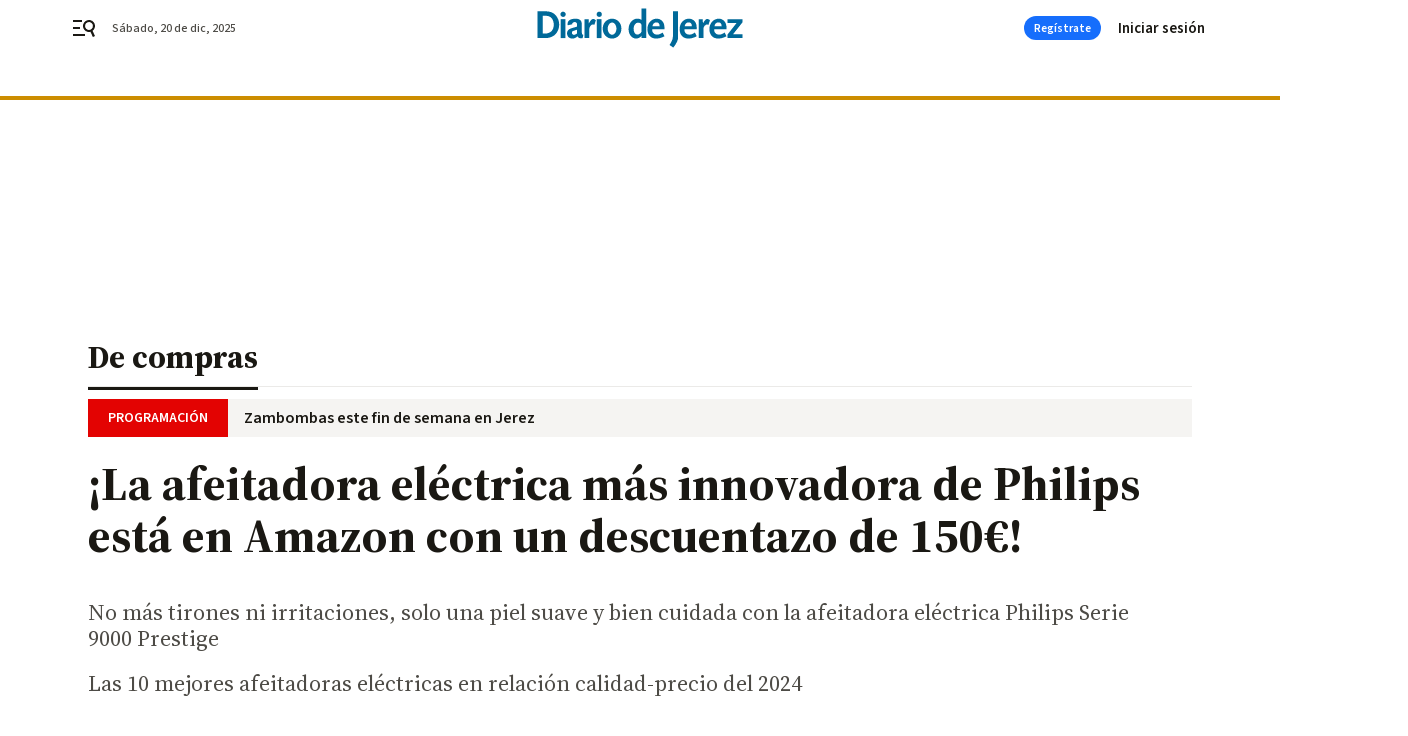

--- FILE ---
content_type: text/html; charset=UTF-8
request_url: https://www.diariodejerez.es/de_compras/afeitadora-electrica-philips_0_2001927388.html
body_size: 42729
content:



<!doctype html>
<html lang="es">
<head>
    <!-- bbnx generated at 2025-12-20T09:20:51+01:00 -->
    <meta charset="UTF-8">
    <meta name="viewport" content="width=device-width, initial-scale=1.0">
    <meta http-equiv="X-UA-Compatible" content="ie=edge">
    <meta name="generator" content="BBT bCube NX">

    <link rel="preconnect" href="https://fonts.googleapis.com">
<link rel="preconnect" href="https://fonts.gstatic.com" crossorigin>
<link href="https://fonts.googleapis.com/css2?family=Source+Sans+3:ital,wght@0,200..900;1,200..900&family=Source+Serif+4:ital,opsz,wght@0,8..60,200..900;1,8..60,200..900&display=swap" rel="stylesheet">

    <link rel="preload" href="/diariodejerez/vendor.h-9f04c90ba4f98b79ed48.js" as="script">
    <link rel="preload" href="/diariodejerez/app.h-201a1baad64618748d3f.js" as="script">
    <link rel="preload" href="/diariodejerez/app.h-064cbbf425b1fe41399c.css" as="style">

    <title>¡La afeitadora eléctrica más innovadora de Philips está en Amazon con un descuentazo de 150€!</title>
    <meta name="description" content="No más tirones ni irritaciones, solo una piel suave y bien cuidada con la afeitadora eléctrica Philips Serie 9000 Prestige">            <link rel="canonical" href="https://www.diariodesevilla.es/de_compras/afeitadora-electrica-philips_0_2001927386.html">    
            
            <meta property="article:modified_time" content="2024-07-24T12:21:37+02:00">                    <meta property="article:published_time" content="2024-07-24T12:21:37+02:00">                    <meta property="article:section" content="De compras">                    <meta http-equiv="Content-Type" content="text/html; charset=UTF-8">                    <meta name="generator" content="BBT bCube NX">                    <meta name="keywords" content="afeitadora, electrica, philips">                    <meta property="og:description" content="No más tirones ni irritaciones, solo una piel suave y bien cuidada con la afeitadora eléctrica Philips Serie 9000 Prestige">                    <meta property="og:image" content="https://static.grupojoly.com/clip/48acb524-55e3-44e3-88e8-6d5a04de4d9c_facebook-aspect-ratio_default_0.jpg">                    <meta property="og:image:height" content="628">                    <meta property="og:image:width" content="1200">                    <meta property="og:site_name" content="Diario de Jerez">                    <meta property="og:title" content="¡La afeitadora eléctrica más innovadora de Philips está en Amazon con un descuentazo de 150€!">                    <meta property="og:type" content="article">                    <meta property="og:url" content="https://www.diariodejerez.es/de_compras/afeitadora-electrica-philips_0_2001927388.html">                    <meta name="publisher" content="Diario de Jerez">                    <meta http-equiv="refresh" content="600">                    <meta name="robots" content="index,follow,max-image-preview:large">                    <meta name="twitter:card" content="summary_large_image">                    <meta name="twitter:description" content="No más tirones ni irritaciones, solo una piel suave y bien cuidada con la afeitadora eléctrica Philips Serie 9000 Prestige">                    <meta name="twitter:image" content="https://static.grupojoly.com/clip/48acb524-55e3-44e3-88e8-6d5a04de4d9c_twitter-aspect-ratio_default_0.jpg">                    <meta name="twitter:title" content="¡La afeitadora eléctrica más innovadora de Philips está en Amazon con un descuentazo de 150€!">                    <link rel="shortcut icon" href="https://static.grupojoly.com/clip/8efc52f3-85a1-45da-9703-0204b804d794_source-aspect-ratio_default_0.jpg" type="image/x-icon">                    <link rel="apple-touch-icon" href="https://static.grupojoly.com/joly/public/file/2024/0918/09/app-launcher-jerez.png">                    <link href="https://www.diariodejerez.es/de_compras/afeitadora-electrica-philips_0_2001927388.amp.html" rel="amphtml">                    <meta property="mrf:canonical" content="https://www.diariodejerez.es/de_compras/afeitadora-electrica-philips_0_2001927388.html">                    <meta property="mrf:authors" content="Sara Fernandez Moral">                    <meta property="mrf:sections" content="De compras">                    <meta property="mrf:tags" content="noticia_id:2001927388">                    <meta property="mrf:tags" content="fechapublicacion:20240724">                    <meta property="mrf:tags" content="lastmodify:sfernandez">                    <meta property="mrf:tags" content="layout:noticias">                    <meta property="mrf:tags" content="accesstype:abierto">                    <meta property="mrf:tags" content="keywords:afeitadora;electrica;philips">                    <meta property="mrf:tags" content="categoria:De compras">                    <meta property="mrf:tags" content="subcategoria:sinct">            
    
    <link rel="preconnect" href="https://static.grupojoly.com">
                                    <script type="application/ld+json">{"@context":"https:\/\/schema.org","@graph":[{"@context":"https:\/\/schema.org","@type":"NewsMediaOrganization","name":"Diario de Jerez","url":"https:\/\/www.diariodejerez.es","logo":{"@type":"ImageObject","url":"https:\/\/www.diariodejerez.es\/static\/logos\/diariodejerez.svg"},"sameAs":["https:\/\/www.facebook.com\/pages\/Diario-de-Jerez\/531113930302278?rf=204991666341700","https:\/\/twitter.com\/diariodejerez","https:\/\/www.youtube.com\/channel\/UCD2PuurRQkKAlSwqJkNH4kg"],"foundingDate":"1984-04-08T00:00:00+02:00","@id":"https:\/\/www.diariodejerez.es#organization"},{"@context":"https:\/\/schema.org","@type":"BreadcrumbList","name":"\u00a1La afeitadora el\u00e9ctrica m\u00e1s innovadora de Philips est\u00e1 en Amazon con un descuentazo de 150\u20ac!","itemListElement":[{"@type":"ListItem","position":1,"item":{"@type":"CollectionPage","url":"https:\/\/www.diariodejerez.es","name":"Diario de Jerez","@id":"https:\/\/www.diariodejerez.es"}},{"@type":"ListItem","position":2,"item":{"@type":"CollectionPage","url":"https:\/\/www.diariodejerez.es\/de_compras\/","name":"De compras","@id":"https:\/\/www.diariodejerez.es\/de_compras\/"}},{"@type":"ListItem","position":3,"item":{"@type":"WebPage","url":"https:\/\/www.diariodejerez.es\/de_compras\/afeitadora-electrica-philips_0_2001927388.html","name":"\u00a1La afeitadora el\u00e9ctrica m\u00e1s innovadora de Philips est\u00e1 en Amazon con un descuentazo de 150\u20ac!","@id":"https:\/\/www.diariodejerez.es\/de_compras\/afeitadora-electrica-philips_0_2001927388.html"}}],"@id":"https:\/\/www.diariodejerez.es\/de_compras\/afeitadora-electrica-philips_0_2001927388.html#breadcrumb"},{"@context":"https:\/\/schema.org","@type":"NewsArticle","headline":"\u00a1La afeitadora el\u00e9ctrica m\u00e1s innovadora de Philips est\u00e1 en Amazon con un descuentazo de 150\u20ac!","url":"https:\/\/www.diariodejerez.es:443\/de_compras\/afeitadora-electrica-philips_0_2001927388.html","image":[{"@type":"ImageObject","url":"https:\/\/static.grupojoly.com\/clip\/48acb524-55e3-44e3-88e8-6d5a04de4d9c_source-aspect-ratio_1600w_0.jpg","width":1600,"height":900,"name":"\u00a1La afeitadora el\u00e9ctrica m\u00e1s innovadora de Philips est\u00e1 en Amazon con un descuentazo de 150\u20ac!","author":{"@type":"Person","name":"New Mall Media"}},{"@type":"ImageObject","url":"https:\/\/static.grupojoly.com\/clip\/de5180f1-d14b-4fb7-a85e-20466491652c_16-9-aspect-ratio_1600w_0.jpg","width":1600,"height":900,"name":"Afeitadora el\u00e9ctrica Philips Serie 9000 Prestige"}],"datePublished":"2024-07-24T12:21:37+02:00","dateModified":"2024-07-24T12:21:37+02:00","publisher":{"@id":"https:\/\/www.diariodejerez.es#organization"},"author":{"@id":"https:\/\/www.diariodejerez.es#organization"},"mainEntityOfPage":"https:\/\/www.diariodejerez.es\/de_compras\/afeitadora-electrica-philips_0_2001927388.html","isAccessibleForFree":true,"articleSection":["De compras"],"articleBody":"Afrontar el afeitado diario puede convertirse en una tarea tediosa y frustrante. Con tantas opciones en el mercado, encontrar una afeitadora el\u00e9ctrica que realmente cumpla con tus expectativas puede ser complicado. Muchos dispositivos prometen un afeitado apurado sin irritaciones, pero a menudo fallan en proporcionar un deslizamiento suave y una precisi\u00f3n extrema. Despu\u00e9s de varios intentos fallidos, la piel se resiente y la barba parece resistirse m\u00e1s. Entonces, \u00bfqu\u00e9 puedes hacer para transformar esta rutina diaria en una experiencia c\u00f3moda y eficaz? La respuesta est\u00e1 en la afeitadora el\u00e9ctrica Philips Serie 9000 Prestige, una verdadera revoluci\u00f3n en el cuidado personal. Este dispositivo se destaca por su capacidad para ofrecer un afeitado de lujo que se adapta perfectamente a tus necesidades. Adem\u00e1s, ahora puedes llevarte esta maravilla tecnol\u00f3gica con un descuento del 39% en Amazon, convirti\u00e9ndola en una opci\u00f3n a\u00fan m\u00e1s atractiva. Es el momento de invertir en ti mismo y disfrutar de un afeitado impecable cada d\u00eda. \u00a1No dejes pasar esta oportunidad \u00fanica y renueva tu rutina con la Philips Serie 9000 Prestige! Comprar en Amazon por (379,99) 229,99\u20ac Afeitadora el\u00e9ctrica Philips Serie 9000 Prestige  La rutina diaria de afeitado puede ser un desaf\u00edo, especialmente cuando se enfrenta a una barba densa o a los contornos complejos de la cara. Con la afeitadora el\u00e9ctrica Philips Serie 9000 Prestige, esos d\u00edas de frustraci\u00f3n se quedan en el pasado. Este dispositivo, de la marca n\u00famero 1 en afeitadoras el\u00e9ctricas, est\u00e1 dise\u00f1ado para ofrecerte la m\u00e1xima cercan\u00eda y comodidad, incluso cuando te enfrentas a una barba de siete d\u00edas. La magia de la Philips Serie 9000 Prestige reside en su tecnolog\u00eda inteligente SkinIQ. Esta innovadora caracter\u00edstica detecta, gu\u00eda y se adapta a tu tipo de vello, proporcionando un afeitado personalizado y preciso. Las cuchillas NanoTech DualPrecision, con un giro de 360 grados, cortan el vello en cualquier direcci\u00f3n, alcanzando una precisi\u00f3n de 0,00 mm gracias al sistema de afeitado patentado Lift & Cut. No importa lo complicado que sea el \u00e1rea, el sistema de suspensi\u00f3n Ultraflex se adapta a todos los contornos de tu cara, atrapando el vello en zonas dif\u00edciles como el cuello y el labio superior. El confort es otro punto fuerte de esta afeitadora. El recubrimiento Hydro SkinGlide proporciona un deslizamiento un 50% m\u00e1s suave sobre la piel, reduciendo la fricci\u00f3n y las irritaciones. Adem\u00e1s, el sensor Power Adapt ajusta la potencia de corte 500 veces por segundo, garantizando un rendimiento \u00f3ptimo en todo momento. Comprar en Amazon por (379,99) 229,99\u20ac Dise\u00f1ada para durar, la Philips Serie 9000 Prestige cuenta con un motor y una bater\u00eda con una vida \u00fatil de siete a\u00f1os, y sus cuchillas de acero autoafilables permanecen eficientes durante dos a\u00f1os. El set completo incluye no solo la afeitadora, sino tambi\u00e9n un moldeador para barba, una funda premium, un Quick Clean Pod con cartucho y un cepillo de limpieza, cubriendo todas tus necesidades de cuidado facial. Y ahora, la mejor parte: este incre\u00edble producto est\u00e1 disponible con un descuento de 150 euros. No pierdas la oportunidad de transformar tu rutina de afeitado y disfrutar de la excelencia diaria con la Philips Serie 9000 Prestige. *En calidad de afiliado de Amazon, De Compras obtiene ingresos por las compras adcsritas qe cumplen los requisitos aplicables. ","wordCount":558,"name":"\u00a1La afeitadora el\u00e9ctrica m\u00e1s innovadora de Philips est\u00e1 en Amazon con un descuentazo de 150\u20ac!","description":"No m\u00e1s tirones ni irritaciones, solo una piel suave y bien cuidada con la afeitadora el\u00e9ctrica Philips Serie 9000 Prestige","keywords":[]}]}</script>
                <!-- New cookie policies (Marfeel) -->
<script type="text/javascript">
    if (!window.didomiConfig) {
        window.didomiConfig = {};
    }
    if (!window.didomiConfig.notice) {
        window.didomiConfig.notice = {};
    }
    if (!window.didomiConfig.app) {
        window.didomiConfig.app = {};
    }

    // time in seconds pay to reject should be valid. In this example, one day in seconds is 86400.
    window.didomiConfig.app.deniedConsentDuration = 86400;
    window.didomiConfig.notice.enable = false;
</script>
<!-- End New cookie policies (Marfeel) -->

<!-- Didomi CMP -->
<script async type="text/javascript">window.gdprAppliesGlobally=true;(function(){function a(e){if(!window.frames[e]){if(document.body&&document.body.firstChild){var t=document.body;var n=document.createElement("iframe");n.style.display="none";n.name=e;n.title=e;t.insertBefore(n,t.firstChild)}
    else{setTimeout(function(){a(e)},5)}}}function e(n,r,o,c,s){function e(e,t,n,a){if(typeof n!=="function"){return}if(!window[r]){window[r]=[]}var i=false;if(s){i=s(e,t,n)}if(!i){window[r].push({command:e,parameter:t,callback:n,version:a})}}e.stub=true;function t(a){if(!window[n]||window[n].stub!==true){return}if(!a.data){return}
        var i=typeof a.data==="string";var e;try{e=i?JSON.parse(a.data):a.data}catch(t){return}if(e[o]){var r=e[o];window[n](r.command,r.parameter,function(e,t){var n={};n[c]={returnValue:e,success:t,callId:r.callId};a.source.postMessage(i?JSON.stringify(n):n,"*")},r.version)}}
        if(typeof window[n]!=="function"){window[n]=e;if(window.addEventListener){window.addEventListener("message",t,false)}else{window.attachEvent("onmessage",t)}}}e("__tcfapi","__tcfapiBuffer","__tcfapiCall","__tcfapiReturn");a("__tcfapiLocator");(function(e){
        var t=document.createElement("script");t.id="spcloader";t.type="text/javascript";t.async=true;t.src="https://sdk.privacy-center.org/"+e+"/loader.js?target="+document.location.hostname;t.charset="utf-8";var n=document.getElementsByTagName("script")[0];n.parentNode.insertBefore(t,n)})("6e7011c3-735d-4a5c-b4d8-c8b97a71fd01")})();</script>
<!-- End Didomi CMP -->
                                    <script>
    window.adMap = {"networkCode":"","adUnitPath":"","segmentation":{"site":"","domain":"https:\/\/www.diariodejerez.es","id":"2001927388","type":"content","subtype":"noticias","language":"es","category":["De compras"],"tags":[],"authors":[],"geocont":""},"bannerTop":null,"bannerUnderHeader":{"type":"html","id":1000028,"slotType":"BANNER","minimumReservedHeightMobile":115,"minimumReservedHeightDesktop":265,"name":"Top, Int, Skin RC","active":true,"code":"<div id=\"top\" class=\"henneoHB\"><\/div>\n<div id=\"int\" class=\"henneoHB\"><\/div>\n<div id=\"skin\" class=\"henneoHB\"><\/div>"},"bannerFooter":null,"afterContent":null,"skyLeft":{"type":"html","id":1000027,"slotType":"SKY","minimumReservedHeightMobile":null,"minimumReservedHeightDesktop":600,"name":"Skyizda RC","active":true,"code":"<div id=\"skyizda\" class=\"henneoHB\"><\/div>"},"skyRight":{"type":"html","id":1000026,"slotType":"SKY","minimumReservedHeightMobile":null,"minimumReservedHeightDesktop":600,"name":"Skydcha RC","active":true,"code":"<div id=\"skydcha\" class=\"henneoHB\"><\/div>"},"outOfPage":null,"list":[{"index":3,"position":{"type":"html","id":1000046,"slotType":"RECTANGLE","minimumReservedHeightMobile":250,"minimumReservedHeightDesktop":450,"name":"Intext Contenidos Noticias DDJ","active":true,"code":"<div class=\"adv-intext\">\n<script>function a(r){try{for(;r.parent&&r!==r.parent;)r=r.parent;return r}catch(r){return null}}var n=a(window);if(n&&n.document&&n.document.body){var s=document.createElement(\"script\");s.setAttribute(\"data-gdpr-applies\", \"${gdpr}\");s.setAttribute(\"data-consent-string\", \"${gdpr_consent}\");s.src=\"https:\/\/static.sunmedia.tv\/integrations\/ba7265c2-018a-40b9-b619-a4165d35623a\/ba7265c2-018a-40b9-b619-a4165d35623a.js\",s.async=!0,n.document.body.appendChild(s)}<\/script>\n<\/div>"}}],"vastUrl":"https:\/\/vast.sunmedia.tv\/df40fa1e-ea46-48aa-9f19-57533868f398?rnd=__timestamp__&gdpr=${gdpr}&gdpr_consent=${gdpr_consent}&referrerurl=__page-url__&rw=__player-width__&rh=__player-height__&cp.schain=${supply_chain}&t=${VALUE}","adMapName":"Admap Contenidos con columna derecha Desktop DDJ","underRecirculationBannerLeft":null,"underRecirculationBannerRight":null} || [];
    window.adMapMobile = {"networkCode":"","adUnitPath":"","segmentation":{"site":"","domain":"https:\/\/www.diariodejerez.es","id":"2001927388","type":"content","subtype":"noticias","language":"es","category":["De compras"],"tags":[],"authors":[],"geocont":""},"bannerTop":{"type":"html","id":1000024,"slotType":"BANNER","minimumReservedHeightMobile":115,"minimumReservedHeightDesktop":265,"name":"Top, Int RC","active":true,"code":"<div id=\"top\" class=\"henneoHB\"><\/div>\n<div id=\"int\" class=\"henneoHB\"><\/div>"},"bannerUnderHeader":null,"bannerFooter":null,"afterContent":null,"skyLeft":null,"skyRight":null,"outOfPage":null,"list":[{"index":3,"position":{"type":"html","id":1000013,"slotType":"RECTANGLE","minimumReservedHeightMobile":600,"minimumReservedHeightDesktop":600,"name":"Right1 RC","active":true,"code":"<div class=\"henneoHB henneoHB-right\" ><\/div>"}},{"index":5,"position":{"type":"html","id":1000046,"slotType":"RECTANGLE","minimumReservedHeightMobile":250,"minimumReservedHeightDesktop":450,"name":"Intext Contenidos Noticias DDJ","active":true,"code":"<div class=\"adv-intext\">\n<script>function a(r){try{for(;r.parent&&r!==r.parent;)r=r.parent;return r}catch(r){return null}}var n=a(window);if(n&&n.document&&n.document.body){var s=document.createElement(\"script\");s.setAttribute(\"data-gdpr-applies\", \"${gdpr}\");s.setAttribute(\"data-consent-string\", \"${gdpr_consent}\");s.src=\"https:\/\/static.sunmedia.tv\/integrations\/ba7265c2-018a-40b9-b619-a4165d35623a\/ba7265c2-018a-40b9-b619-a4165d35623a.js\",s.async=!0,n.document.body.appendChild(s)}<\/script>\n<\/div>"}},{"index":9,"position":{"type":"html","id":1000014,"slotType":"RECTANGLE","minimumReservedHeightMobile":600,"minimumReservedHeightDesktop":600,"name":"Right2 RC","active":true,"code":"<div class=\"henneoHB henneoHB-right\" ><\/div>"}},{"index":13,"position":{"type":"html","id":1000015,"slotType":"RECTANGLE","minimumReservedHeightMobile":600,"minimumReservedHeightDesktop":600,"name":"Right3 RC","active":true,"code":"<div class=\"henneoHB henneoHB-right\" ><\/div>"}},{"index":17,"position":{"type":"html","id":1000016,"slotType":"RECTANGLE","minimumReservedHeightMobile":600,"minimumReservedHeightDesktop":600,"name":"Right4 RC","active":true,"code":"<div class=\"henneoHB henneoHB-right\" ><\/div>"}}],"vastUrl":"https:\/\/vast.sunmedia.tv\/df40fa1e-ea46-48aa-9f19-57533868f398?rnd=__timestamp__&gdpr=${gdpr}&gdpr_consent=${gdpr_consent}&referrerurl=__page-url__&rw=__player-width__&rh=__player-height__&cp.schain=${supply_chain}&t=${VALUE}","adMapName":"Admap Contenidos Mobile DDJ","underRecirculationBannerLeft":null,"underRecirculationBannerRight":null} || [];
</script>
                        
            <!-- Tag per site - Google Analytics -->

    
    <!-- Google Analytics -->
    <script>
        window.dataLayer = window.dataLayer || [];
        window.dataLayer.push({
                        'site': 'djr',                        'categoria': 'De-compras',                        'subcategoria': '',                        'secundarias': '',                        'section': 'De-compras',                        'platform': 'Desktop',                        'layout': 'noticias',                        'createdby': 'sfernandez',                        'titular': '¡La-afeitadora-eléctrica-más-innovadora-de-Philips-está-en-Amazon-con-un-descuentazo-de-150€!',                        'fechapublicacion': '20240724',                        'lastmodify': 'sfernandez',                        'keywords': 'afeitadora,electrica,philips',                        'noticia_id': '2001927388',                        'seotag': '',                        'title': '¡La afeitadora eléctrica más innovadora de Philips está en Amazon con un descuentazo de 150€!',                        'firma': '',                        'media_id': '403',                        'author': 'Sara Fernandez Moral',                        'user': 'sfernandez',                        'image': 'https://static.grupojoly.com/clip/48acb524-55e3-44e3-88e8-6d5a04de4d9c_16-9-aspect-ratio_25p_0.jpg',                        'canonical': 'https://www.diariodesevilla.es/de_compras/afeitadora-electrica-philips_0_2001927386.html',                        'template': 'normal',                        'op_column': '',                        'fechadeactualizacion': '2024-07-24 12:21:37',                        'accesstype': 'abierto',                        'mediatype': 'imagen,h2',                        'user_logged': '0',                        'user_id': '',                        'ga_id': '',                        'su': '',                        'kid': ''                    });
    </script>
    <script>
    function updateDataLayerPlatform() {
        const isMobile = detectMob();
        if (isMobile) {
            window.dataLayer.push({ 'platform': 'Mobile' });
        }
    }

    function detectMob() {
        const toMatch = [
            /Android/i,
            /webOS/i,
            /iPhone/i,
            /iPad/i,
            /iPod/i,
            /BlackBerry/i,
            /Windows Phone/i
        ];

        return toMatch.some((toMatchItem) => {
            return navigator.userAgent.match(toMatchItem);
        });
    }

    updateDataLayerPlatform();
    </script>

    <!-- Google Tag Manager -->
    <script>
    window.jolTagManagerId = "GTM-PBQVW9";
    (function (w, d, s, l, i) {
        w[l] = w[l] || [];
        w[l].push({ 'gtm.start': new Date().getTime(), event: 'gtm.js' });
        const f = d.getElementsByTagName(s)[0],
            j = d.createElement(s),
            dl = l != 'dataLayer' ? '&l=' + l : '';
        j.src = 'https://www.googletagmanager.com/gtm.js?id=' + i + dl;
        j.async = 'true';
        f.parentNode.insertBefore(j, f);
    })(window, document, 'script', 'dataLayer', 'GTM-PBQVW9');
    </script>
    <!-- End Google Tag Manager -->
    
                        <style>
        #related-2001927388 {
            display: none;
        }
    </style>
    <link rel="preload" href="/diariodejerez/brick/hot-topics-joly-default-brick.h-8762d46ccd6151052390.css" as="style"><link rel="preload" href="/diariodejerez/brick/header-joly-default-brick.h-9650a28ccefcd939da01.css" as="style"><link rel="preload" href="/diariodejerez/brick/footer-joly-default-brick.h-744b45ddbf3c7553f4a1.css" as="style"><link rel='stylesheet' href='/diariodejerez/brick/hot-topics-joly-default-brick.h-8762d46ccd6151052390.css'><link rel='stylesheet' href='/diariodejerez/brick/header-joly-default-brick.h-9650a28ccefcd939da01.css'><link rel='stylesheet' href='/diariodejerez/brick/footer-joly-default-brick.h-744b45ddbf3c7553f4a1.css'>

    <link rel="stylesheet" href="/diariodejerez/app.h-064cbbf425b1fe41399c.css">

                
                                
                    <!-- Seedtag Config -->
<script defer>
!function(){window.hb_now=Date.now();var e=document.getElementsByTagName("script")[0],t="https://hb.20m.es/stable/config/grupojoly.com/desktop-mobile.min.js";
window.location.search.match(/hb_test=true/)&&(t=t.replace("/stable/","/test/"));var n=document.createElement("script");n.async=!0,n.src=t,e.parentNode.insertBefore(n,e)}();
</script>
<!-- Indigitall -->
<script defer type="text/javascript" src="/static/indigitall/sdk.min.js"></script>
<script defer type="text/javascript" src="/static/indigitall/worker.min.js"></script>
<!-- GFK -->

    
    <script defer type="text/javascript">
        var gfkS2sConf = {
            media: "DiariodejerezWeb",
            url: "//es-config.sensic.net/s2s-web.js",
            type:     "WEB",
            logLevel: "none"
        };

        (function (w, d, c, s, id, v) {
            if (d.getElementById(id)) {
                return;
            }

            w.gfkS2sConf = c;
            w[id] = {};
            w[id].agents = [];
            var api = ["playStreamLive", "playStreamOnDemand", "stop", "skip", "screen", "volume", "impression"];
            w.gfks = (function () {
                function f(sA, e, cb) {
                    return function () {
                        sA.p = cb();
                        sA.queue.push({f: e, a: arguments});
                    };
                }
                function s(c, pId, cb) {
                    var sA = {queue: [], config: c, cb: cb, pId: pId};
                    for (var i = 0; i < api.length; i++) {
                        var e = api[i];
                        sA[e] = f(sA, e, cb);
                    }
                    return sA;
                }
                return s;
            }());
            w[id].getAgent = function (cb, pId) {
                var a = {
                    a: new w.gfks(c, pId || "", cb || function () {
                        return 0;
                    })
                };
                function g(a, e) {
                    return function () {
                        return a.a[e].apply(a.a, arguments);
                    }
                }
                for (var i = 0; i < api.length; i++) {
                    var e = api[i];
                    a[e] = g(a, e);
                }
                w[id].agents.push(a);
                return a;
            };

            var lJS = function (eId, url) {
                var tag = d.createElement(s);
                var el = d.getElementsByTagName(s)[0];
                tag.id = eId;
                tag.async = true;
                tag.type = 'text/javascript';
                tag.src = url;
                el.parentNode.insertBefore(tag, el);
            };

            if (c.hasOwnProperty(v)) {lJS(id + v, c[v]);}
            lJS(id, c.url);
        })(window, document, gfkS2sConf, 'script', 'gfkS2s', 'visUrl');
    </script>
    <script defer type="text/javascript">
        var agent = gfkS2s.getAgent();
        let c1 = window.location.hostname.replace("www.", "");
        let c2 = "homepage";
        if (window.location.pathname.length > 1) {
            c2 = window.location.pathname;
            if (window.location.pathname.lastIndexOf("/") > 0) {
                c2 = window.location.pathname.substring(1, window.location.pathname.lastIndexOf("/"));
            }
        }
        var customParams = {
            c1: c1,
            c2: c2
        }

        agent.impression("default", customParams);
    </script>
<!-- Marfeel head-->
<script defer type="text/javascript">
    function e(e){var t=!(arguments.length>1&&void 0!==arguments[1])||arguments[1],c=document.createElement("script");c.src=e,t?c.type="module":(c.async=!0,c.type="text/javascript",c.setAttribute("nomodule",""));var n=document.getElementsByTagName("script")[0];n.parentNode.insertBefore(c,n)}function t(t,c,n){var a,o,r;null!==(a=t.marfeel)&&void 0!==a||(t.marfeel={}),null!==(o=(r=t.marfeel).cmd)&&void 0!==o||(r.cmd=[]),t.marfeel.config=n,t.marfeel.config.accountId=c;var i="https://sdk.mrf.io/statics";e("".concat(i,"/marfeel-sdk.js?id=").concat(c),!0),e("".concat(i,"/marfeel-sdk.es5.js?id=").concat(c),!1)}!function(e,c){var n=arguments.length>2&&void 0!==arguments[2]?arguments[2]:{};t(e,c,n)}(window,3358,{} /*config*/);
</script>

<!-- Interstitial Adgage -->
    <script defer src="https://cdn.adkaora.space/grupojoly/generic/prod/adk-init.js" data-version="v3" type="text/javascript"></script>
<!-- Besocy head -->
<script>
(function(d,s,id,h,t){
    var js,r,djs = d.getElementsByTagName(s)[0];
    if (d.getElementById(id)) {return;}
    js = d.createElement('script');js.id =id;js.async=1;
    js.h=h;js.t=t;
    r=encodeURI(btoa(d.referrer));
    js.src="//"+h+"/pixel/js/"+t+"/"+r;
    djs.parentNode.insertBefore(js, djs);
}(document, 'script', 'dogtrack-pixel','joly.spxl.socy.es', 'JOLYOzD0eCrpfv'));
</script>
<!-- Besocy head -->

<!-- Permutive -->


        
<script defer type="text/javascript" src="https://cdns.gigya.com/js/gigya.js?apiKey=3_7NzkFojWDijKmAe3BXeJ09qCXLDA0T8qiJQJAIiuSNJctWZ-AH2_6GKTlRElx2Jv">
    {
        'lang': 'es',
        'sessionExpiration': 2592000,
    }
</script>
        
    <style>@media all and (max-width: 768px) {#id-bannerTop { min-height: 115px; }} </style>
<style>@media all and (min-width: 769px) {#id-bannerUnderHeader { min-height: 265px; }} </style>
<style>@media all and (min-width: 1100px) {#id-1000046-advertising--desktop { min-height: 486px; }} </style>
<style>@media all and (max-width: 1099px) {#id-1000013-advertising--mobile { min-height: 636px; }} </style>
<style>@media all and (max-width: 1099px) {#id-1000046-advertising--mobile { min-height: 286px; }} </style>
<style>@media all and (max-width: 1099px) {#id-1000014-advertising--mobile { min-height: 636px; }} </style>
<style>@media all and (max-width: 1099px) {#id-1000015-advertising--mobile { min-height: 636px; }} </style>
</head>


<body class="web-mode diariodejerez  sky-grid sky-grid-content">

  
      <!-- Global site tag (gtag.js) - Google Analytics -->

    <!-- Google Tag Manager (noscript) -->
    <noscript><iframe src="https://www.googletagmanager.com/ns.html?id=GTM-PBQVW9"
                      height="0" width="0" style="display:none;visibility:hidden"></iframe></noscript>
    <!-- End Google Tag Manager (noscript) -->
  
        
            <!-- Begin comScore Tag -->
        <script>
            var _comscore = _comscore || [];
            _comscore.push({ c1: "2", c2: "14621244" });
            (function() {
                var s = document.createElement("script"), el = document.getElementsByTagName("script")[0]; s.async = true;
                s.src = "https://sb.scorecardresearch.com/cs/14621244/beacon.js";
                el.parentNode.insertBefore(s, el);
            })();
        </script>
        <noscript>
            <img src="https://sb.scorecardresearch.com/p?c1=2&c2=14621244&cv=3.6&cj=1" alt="comScore">
        </noscript>
        <!-- End comScore Tag -->
    
  
  
<div id="app">
    <page-variables :content-id="2001927388"                    :running-in-showroom="false"
                    :site-url="&quot;https:\/\/www.diariodejerez.es&quot;"
                    :site="{&quot;id&quot;:14,&quot;name&quot;:&quot;Diario de Jerez&quot;,&quot;alias&quot;:&quot;diariodejerez&quot;,&quot;url&quot;:&quot;https:\/\/www.diariodejerez.es&quot;,&quot;staticUrl&quot;:null,&quot;scheme&quot;:&quot;https&quot;,&quot;mediaId&quot;:4}"
                    :preview="false"
                    :feature-flags="{&quot;CmsAuditLog.enabled&quot;:true,&quot;ManualContentIdInBoardsAndComposition.enabled&quot;:true,&quot;ShowLanguageToolFAB.Enabled&quot;:true}"></page-variables>
                                            <nx-paywall-manager :content-id="2001927388"></nx-paywall-manager>
            <nx-paywall-version-testing></nx-paywall-version-testing>
            
            
                        <aside id="id-bannerTop" data-ad-type="bannerTop">
                <nx-advertising-position type="bannerTop"></nx-advertising-position>
            </aside>
            
            
            
        
            <div class="top_container">
                        <nav aria-label="Saltar al contenido">
                <a href="#content-body" tabindex="0" class="sr-only gl-accessibility">Ir al contenido</a>
            </nav>
            
                                            
                

            
                                            
                
<nx-header-joly-default inline-template>
    <header class="bbnx-header diariodejerez  "
            :class="{
            'sticky': this.headerSticky,
            'stickeable': this.headerStickable,
            'open_menu': this.openMenu,
            'open_search': this.openSearch }">
        <div class="bbnx-header-wrapper">
            <button class="burger"
                    aria-expanded="false"
                    @click.stop="toggleMenu"
                    aria-label="header.menu.open">
                <span class="sr-only">header.menu.open</span>
                <svg width="24" height="24" viewBox="0 0 24 24" fill="none" xmlns="http://www.w3.org/2000/svg">
<path fill-rule="evenodd" clip-rule="evenodd" d="M10 4H1V6H10V4ZM13 18H1V20H13V18ZM1 11H8V13H1V11ZM22.6453 12.0163C23.7635 8.89772 22.15 5.46926 19.0388 4.35308C15.9275 3.23699 12.4933 4.85461 11.3627 7.96875C10.2322 11.0829 11.8322 14.5178 14.939 15.6462C16.1126 16.0666 17.3318 16.0999 18.4569 15.8118L20.8806 21L22.9881 20.0095L20.5604 14.812C21.4838 14.1292 22.2237 13.1761 22.6453 12.0163ZM13.3081 8.64794C14.061 6.60972 16.3173 5.56022 18.3531 6.30143C20.3991 7.05629 21.4422 9.32957 20.6794 11.3795L20.6208 11.5266C19.8047 13.463 17.6031 14.4318 15.6213 13.6973C13.5898 12.9445 12.5552 10.6862 13.3081 8.64794Z" fill="#1A1813"/>
</svg>

            </button>
            <span class="register-date register-date--xl A-100-500-500-N" v-text="dateTimeNow"></span>
                        <a href="/" class="logo expanded" title="Ir a Diario de Jerez">
                                                            <svg width="400" height="78" viewBox="0 0 400 78" fill="none" xmlns="http://www.w3.org/2000/svg">
<path fill-rule="evenodd" clip-rule="evenodd" d="M198.202 21.1176C200.149 21.594 201.001 21.9155 203.031 23.3506V0.859131H212.261V58.5856H203.031V53.5775C201.715 55.7213 201.09 56.4359 199.375 57.5494C197.273 58.8952 195.022 59.6158 192.604 59.6158C184.035 59.6158 177.723 51.8268 177.723 41.2748C177.723 29.9248 185.44 20.7186 195.022 20.7186C196.028 20.7186 197.124 20.8794 198.202 21.1176ZM195.022 51.8328C197.892 51.8328 200.768 49.8557 203.031 46.3126V36.63C203.031 34.5815 202.805 32.6879 202.573 31.8959C201.947 29.9367 199.375 28.5135 196.493 28.5135C191.36 28.5135 187.543 33.9503 187.543 40.5662C187.543 47.182 190.574 51.8328 195.022 51.8328Z" fill="#006999"/>
<path fill-rule="evenodd" clip-rule="evenodd" d="M42.4463 32.3544C42.4463 25.5123 39.9571 18.819 35.5148 13.9717C30.4591 8.53496 24.4328 6.32571 14.7681 6.32571H0V58.6868H14.6906C23.8909 58.6868 30.6199 56.1679 35.3659 51.0408C39.8857 46.1161 42.4522 39.3514 42.4522 32.3485L42.4463 32.3544ZM31.8526 32.4318C31.8526 43.6567 25.3558 49.9391 13.7676 49.9391H10.2781V15.0853H13.7676C19.3235 15.0853 23.2776 16.1155 25.9811 18.1818C29.6076 20.9687 31.8526 26.4591 31.8526 32.4318Z" fill="#006999"/>
<path d="M45.3284 58.6928V21.7667H54.5585V58.6928H45.3284Z" fill="#006999"/>
<path d="M89.5111 52.0469L89.5135 52.0471V52.0352L89.5111 52.0469Z" fill="#006999"/>
<path fill-rule="evenodd" clip-rule="evenodd" d="M89.5111 52.0469L88.0307 59.1453H86.0894C81.4149 59.1453 79.9321 58.3533 78.2886 55.1199C74.8884 58.2759 71.8752 59.6158 68.2487 59.6158C62.1092 59.6158 57.7443 55.5129 57.7443 49.6712C57.7443 48.4087 57.9765 47.1403 58.3696 45.9672C59.6082 42.5551 61.7876 40.8282 67.0934 39.2501L77.2822 36.2489V33.1702C77.2822 29.2222 75.8947 27.4059 72.8875 27.4059C70.1066 27.4059 67.8735 28.9125 67.8735 30.7287C67.8735 30.9964 67.923 31.1485 68.0255 31.4633L68.0261 31.4651C68.0465 31.528 68.0691 31.5974 68.0938 31.6756L59.2211 33.6526C58.8459 32.539 58.7685 32.146 58.7685 31.1218C58.7685 24.625 64.3721 20.8794 74.1202 20.8794C82.7428 20.8794 86.6373 24.5416 86.6373 32.6224V47.9383C86.6373 51.2541 87.0241 51.8086 89.5111 52.0469ZM74.8943 51.1777C75.5136 50.8621 75.9721 50.5465 77.2882 49.5223H77.2822V42.3407L68.0938 45.4194C67.5698 46.8366 67.4031 47.5512 67.4031 48.498C67.4031 50.8621 68.7965 52.2853 71.107 52.2853C72.2801 52.2853 73.6616 51.8804 74.8943 51.1777Z" fill="#006999"/>
<path d="M110.939 33.0809C109.933 32.283 109.153 31.9674 108.134 31.9674C106.663 31.9674 105.032 33.0035 103.638 34.7483C101.923 36.892 101.149 39.0358 101.149 41.8167V58.6987H91.8835V21.8977H99.9047L100.304 29.9248C103.793 23.708 106.044 21.3498 108.837 21.3498C110.79 21.3498 112.422 22.2133 113.893 23.9402L110.939 33.0869V33.0809Z" fill="#006999"/>
<path d="M115.697 21.7667V58.6928H124.933V21.7667H115.697Z" fill="#006999"/>
<path fill-rule="evenodd" clip-rule="evenodd" d="M163.735 40.2089C163.735 29.24 155.863 20.8675 145.531 20.8675C135.199 20.8675 127.339 29.24 127.339 40.2089C127.339 51.1777 135.205 59.6277 145.531 59.6277C155.857 59.6277 163.735 51.2611 163.735 40.2089ZM154.064 40.2089C154.064 46.7652 150.182 52.1246 145.531 52.1246C140.88 52.1246 136.998 46.7652 136.998 40.2089C136.998 33.6526 140.88 28.3706 145.531 28.3706C150.188 28.3706 154.064 33.7359 154.064 40.2089Z" fill="#006999"/>
<path fill-rule="evenodd" clip-rule="evenodd" d="M247.663 55.0484L244.251 47.843C240.898 49.9868 239.505 50.6954 237.343 51.3326C235.86 51.8089 234.461 51.9697 233.056 51.9697C229.637 51.9697 226.529 50.225 224.975 47.5274C224.123 46.0208 223.885 44.7465 223.736 41.6499H247.669V37.6125C247.669 27.793 241.458 20.8794 232.514 20.8794C222.182 20.8794 214.381 29.6628 214.381 41.1736C214.381 52.6843 221.17 59.6217 231.894 59.6217C236.087 59.6217 239.975 58.7583 243.78 57.0195C244.632 56.6264 245.966 55.9952 247.669 55.0484H247.663ZM224.201 35.713C224.969 30.83 227.774 28.0371 231.882 28.0371C236.23 28.0371 238.099 30.2107 238.332 35.713H224.201Z" fill="#006999"/>
<path fill-rule="evenodd" clip-rule="evenodd" d="M307.098 47.843L310.516 55.0484H310.534C308.825 55.9952 307.497 56.6264 306.646 57.0195C302.841 58.7583 298.958 59.6217 294.748 59.6217C284.035 59.6217 277.252 52.6843 277.252 41.1736C277.252 29.6628 285.041 20.8794 295.373 20.8794C304.311 20.8794 310.528 27.793 310.528 37.6125V41.6499H286.59C286.745 44.7465 286.983 46.0208 287.84 47.5274C289.388 50.225 292.497 51.9697 295.915 51.9697C297.308 51.9697 298.708 51.8089 300.185 51.3326C302.364 50.6954 303.77 49.9868 307.098 47.843ZM294.73 28.0371C290.621 28.0371 287.828 30.83 287.048 35.713H301.185C300.959 30.2107 299.089 28.0371 294.73 28.0371Z" fill="#006999"/>
<path d="M333.395 33.0809C332.383 32.283 331.603 31.9674 330.596 31.9674C329.113 31.9674 327.482 33.0035 326.088 34.7483C324.373 36.892 323.599 39.0358 323.599 41.8167V58.6987H314.333V21.8977H322.361L322.754 29.9248C326.255 23.708 328.506 21.3498 331.293 21.3498C333.24 21.3498 334.878 22.2133 336.349 23.9402L333.395 33.0869V33.0809Z" fill="#006999"/>
<path fill-rule="evenodd" clip-rule="evenodd" d="M365.206 47.843L368.618 55.0484H368.63C366.921 55.9952 365.599 56.6264 364.741 57.0195C360.936 58.7583 357.048 59.6217 352.855 59.6217C342.119 59.6217 335.342 52.6843 335.342 41.1736C335.342 29.6628 343.137 20.8794 353.481 20.8794C362.407 20.8794 368.624 27.793 368.624 37.6125V41.6499H344.691C344.84 44.7465 345.072 46.0208 345.924 47.5274C347.484 50.225 350.593 51.9697 354.011 51.9697C355.41 51.9697 356.809 51.8089 358.292 51.3326C360.454 50.6954 361.859 49.9868 365.206 47.843ZM352.844 28.0371C348.723 28.0371 345.918 30.83 345.144 35.713H359.293C359.06 30.2107 357.191 28.0371 352.844 28.0371Z" fill="#006999"/>
<path d="M370.714 51.6839L388.275 29.2876H370.714V21.8203H400V27.7811L381.439 51.2015H400V58.6749H370.714V51.6839Z" fill="#006999"/>
<path d="M120.521 17.4375C123.367 17.4375 125.672 15.133 125.672 12.2925C125.672 9.44606 123.361 7.14152 120.521 7.14152C117.68 7.14152 115.37 9.45201 115.37 12.2925C115.37 15.133 117.674 17.4375 120.521 17.4375Z" fill="#006999"/>
<path d="M55.1539 12.2925C55.1539 15.133 52.8494 17.4375 50.0089 17.4375C47.1684 17.4375 44.858 15.133 44.858 12.2925C44.858 9.45201 47.1625 7.14152 50.0089 7.14152C52.8553 7.14152 55.1539 9.44606 55.1539 12.2925Z" fill="#006999"/>
<path d="M264.396 51.2254V6.49839H274.09V60.1934C272.697 64.8025 271.994 66.4579 269.904 69.9475C268.344 72.5676 267.415 73.9134 264.86 77.1409L257.56 72.1627C260.198 67.9645 260.751 66.8569 261.907 64.4749C263.705 60.6698 264.396 56.8587 264.396 51.2254Z" fill="#006999"/>
</svg>

                                                    </a>
                            <ul class="navigation">
                                            <li class="navigation-item">
                                                            <a class="navigation-item-title A-200-700-500-C" title="Jerez"
                                   href="https://www.diariodejerez.es/jerez/"
                                                                      rel="noreferrer">
                                   Jerez
                                                                          <span class="navigation-item-icon"><svg height="5" viewBox="0 0 10 5" width="10" xmlns="http://www.w3.org/2000/svg"><path d="m0 0 5 5 5-5z"/></svg>
</span>
                                                                   </a>
                                                                                        <ul class="navigation-item-children" aria-expanded="true">
                                                                            <li>
                                                                                            <a class="navigation-item-children-title A-200-300-500-N"
                                                   title="Rincón Flamenco"
                                                   href="https://www.diariodejerez.es/rincon-flamenco/"
                                                                                                       rel="noreferrer">
                                                   Rincón Flamenco
                                                </a>
                                                                                    </li>
                                                                            <li>
                                                                                            <a class="navigation-item-children-title A-200-300-500-N"
                                                   title="Feria"
                                                   href="https://www.diariodejerez.es/feria_de_jerez/"
                                                                                                       rel="noreferrer">
                                                   Feria
                                                </a>
                                                                                    </li>
                                                                    </ul>
                                                    </li>
                                            <li class="navigation-item">
                                                            <a class="navigation-item-title A-200-700-500-C" title="Provincia"
                                   href="https://www.diariodejerez.es/noticias-provincia-cadiz/"
                                                                      rel="noreferrer">
                                   Provincia
                                                                   </a>
                                                                                </li>
                                            <li class="navigation-item">
                                                            <a class="navigation-item-title A-200-700-500-C" title="Turismo"
                                   href="https://www.diariodejerez.es/que-hacer/"
                                                                      rel="noreferrer">
                                   Turismo
                                                                   </a>
                                                                                </li>
                                            <li class="navigation-item">
                                                            <a class="navigation-item-title A-200-700-500-C" title="Andalucía"
                                   href="https://www.diariodejerez.es/andalucia/"
                                                                      rel="noreferrer">
                                   Andalucía
                                                                          <span class="navigation-item-icon"><svg height="5" viewBox="0 0 10 5" width="10" xmlns="http://www.w3.org/2000/svg"><path d="m0 0 5 5 5-5z"/></svg>
</span>
                                                                   </a>
                                                                                        <ul class="navigation-item-children" aria-expanded="true">
                                                                            <li>
                                                                                            <a class="navigation-item-children-title A-200-300-500-N"
                                                   title="Almería"
                                                   href="https://www.diariodealmeria.es/almeria/"
                                                   target="_blank"                                                    rel="noreferrer">
                                                   Almería
                                                </a>
                                                                                    </li>
                                                                            <li>
                                                                                            <a class="navigation-item-children-title A-200-300-500-N"
                                                   title="Cádiz"
                                                   href="https://www.diariodecadiz.es/cadiz/"
                                                   target="_blank"                                                    rel="noreferrer">
                                                   Cádiz
                                                </a>
                                                                                    </li>
                                                                            <li>
                                                                                            <a class="navigation-item-children-title A-200-300-500-N"
                                                   title="Córdoba"
                                                   href="https://www.eldiadecordoba.es/cordoba/"
                                                   target="_blank"                                                    rel="noreferrer">
                                                   Córdoba
                                                </a>
                                                                                    </li>
                                                                            <li>
                                                                                            <a class="navigation-item-children-title A-200-300-500-N"
                                                   title="Granada"
                                                   href="https://www.granadahoy.com/granada/"
                                                   target="_blank"                                                    rel="noreferrer">
                                                   Granada
                                                </a>
                                                                                    </li>
                                                                            <li>
                                                                                            <a class="navigation-item-children-title A-200-300-500-N"
                                                   title="Huelva"
                                                   href="https://www.huelvainformacion.es/huelva/"
                                                   target="_blank"                                                    rel="noreferrer">
                                                   Huelva
                                                </a>
                                                                                    </li>
                                                                            <li>
                                                                                            <a class="navigation-item-children-title A-200-300-500-N"
                                                   title="Jaén"
                                                   href="https://www.jaenhoy.es/jaen/"
                                                   target="_blank"                                                    rel="noreferrer">
                                                   Jaén
                                                </a>
                                                                                    </li>
                                                                            <li>
                                                                                            <a class="navigation-item-children-title A-200-300-500-N"
                                                   title="Málaga"
                                                   href="https://www.malagahoy.es/malaga/"
                                                   target="_blank"                                                    rel="noreferrer">
                                                   Málaga
                                                </a>
                                                                                    </li>
                                                                            <li>
                                                                                            <a class="navigation-item-children-title A-200-300-500-N"
                                                   title="Sevilla"
                                                   href="https://www.diariodesevilla.es/sevilla/"
                                                   target="_blank"                                                    rel="noreferrer">
                                                   Sevilla
                                                </a>
                                                                                    </li>
                                                                    </ul>
                                                    </li>
                                            <li class="navigation-item">
                                                            <a class="navigation-item-title A-200-700-500-C" title="Sociedad"
                                   href="https://www.diariodejerez.es/sociedad/"
                                                                      rel="noreferrer">
                                   Sociedad
                                                                          <span class="navigation-item-icon"><svg height="5" viewBox="0 0 10 5" width="10" xmlns="http://www.w3.org/2000/svg"><path d="m0 0 5 5 5-5z"/></svg>
</span>
                                                                   </a>
                                                                                        <ul class="navigation-item-children" aria-expanded="true">
                                                                            <li>
                                                                                            <a class="navigation-item-children-title A-200-300-500-N"
                                                   title="Tecnología y Ciencia"
                                                   href="https://www.diariodejerez.es/tecnologia/"
                                                                                                       rel="noreferrer">
                                                   Tecnología y Ciencia
                                                </a>
                                                                                    </li>
                                                                            <li>
                                                                                            <a class="navigation-item-children-title A-200-300-500-N"
                                                   title="Salud"
                                                   href="https://www.diariodejerez.es/salud/"
                                                                                                       rel="noreferrer">
                                                   Salud
                                                </a>
                                                                                    </li>
                                                                            <li>
                                                                                            <a class="navigation-item-children-title A-200-300-500-N"
                                                   title="Medio ambiente"
                                                   href="https://www.diariodejerez.es/medio-ambiente/"
                                                                                                       rel="noreferrer">
                                                   Medio ambiente
                                                </a>
                                                                                    </li>
                                                                            <li>
                                                                                            <a class="navigation-item-children-title A-200-300-500-N"
                                                   title="Motor"
                                                   href="https://www.diariodejerez.es/motor/"
                                                                                                       rel="noreferrer">
                                                   Motor
                                                </a>
                                                                                    </li>
                                                                            <li>
                                                                                            <a class="navigation-item-children-title A-200-300-500-N"
                                                   title="De compras"
                                                   href="https://www.diariodesevilla.es/de_compras/"
                                                                                                       rel="noreferrer">
                                                   De compras
                                                </a>
                                                                                    </li>
                                                                    </ul>
                                                    </li>
                                            <li class="navigation-item">
                                                            <a class="navigation-item-title A-200-700-500-C" title="Economía"
                                   href="https://www.diariodejerez.es/economia/"
                                                                      rel="noreferrer">
                                   Economía
                                                                   </a>
                                                                                </li>
                                            <li class="navigation-item">
                                                            <a class="navigation-item-title A-200-700-500-C" title="Deportes"
                                   href="https://www.diariodejerez.es/deportes/"
                                                                      rel="noreferrer">
                                   Deportes
                                                                          <span class="navigation-item-icon"><svg height="5" viewBox="0 0 10 5" width="10" xmlns="http://www.w3.org/2000/svg"><path d="m0 0 5 5 5-5z"/></svg>
</span>
                                                                   </a>
                                                                                        <ul class="navigation-item-children" aria-expanded="true">
                                                                            <li>
                                                                                            <a class="navigation-item-children-title A-200-300-500-N"
                                                   title="Xerez DFC"
                                                   href="https://www.diariodejerez.es/xerezdfc/"
                                                                                                       rel="noreferrer">
                                                   Xerez DFC
                                                </a>
                                                                                    </li>
                                                                            <li>
                                                                                            <a class="navigation-item-children-title A-200-300-500-N"
                                                   title="Xerez CD"
                                                   href="https://www.diariodejerez.es/xerezcd/"
                                                                                                       rel="noreferrer">
                                                   Xerez CD
                                                </a>
                                                                                    </li>
                                                                            <li>
                                                                                            <a class="navigation-item-children-title A-200-300-500-N"
                                                   title="El circuito"
                                                   href="https://www.diariodejerez.es/motos-jerez/"
                                                                                                       rel="noreferrer">
                                                   El circuito
                                                </a>
                                                                                    </li>
                                                                    </ul>
                                                    </li>
                                            <li class="navigation-item">
                                                            <a class="navigation-item-title A-200-700-500-C" title="Cultura"
                                   href="https://www.diariodejerez.es/ocio/"
                                                                      rel="noreferrer">
                                   Cultura
                                                                   </a>
                                                                                </li>
                                            <li class="navigation-item">
                                                            <a class="navigation-item-title A-200-700-500-C" title="Opinión"
                                   href="https://www.diariodejerez.es/opinion/"
                                                                      rel="noreferrer">
                                   Opinión
                                                                          <span class="navigation-item-icon"><svg height="5" viewBox="0 0 10 5" width="10" xmlns="http://www.w3.org/2000/svg"><path d="m0 0 5 5 5-5z"/></svg>
</span>
                                                                   </a>
                                                                                        <ul class="navigation-item-children" aria-expanded="true">
                                                                            <li>
                                                                                            <a class="navigation-item-children-title A-200-300-500-N"
                                                   title="Editorial"
                                                   href="https://www.diariodejerez.es/opinion/editorial/"
                                                                                                       rel="noreferrer">
                                                   Editorial
                                                </a>
                                                                                    </li>
                                                                            <li>
                                                                                            <a class="navigation-item-children-title A-200-300-500-N"
                                                   title="Artículos"
                                                   href="https://www.diariodejerez.es/opinion/articulos/"
                                                                                                       rel="noreferrer">
                                                   Artículos
                                                </a>
                                                                                    </li>
                                                                            <li>
                                                                                            <a class="navigation-item-children-title A-200-300-500-N"
                                                   title="Tribuna"
                                                   href="https://www.diariodejerez.es/opinion/tribuna/"
                                                                                                       rel="noreferrer">
                                                   Tribuna
                                                </a>
                                                                                    </li>
                                                                            <li>
                                                                                            <a class="navigation-item-children-title A-200-300-500-N"
                                                   title="Análisis"
                                                   href="https://www.diariodejerez.es/opinion/analisis/"
                                                                                                       rel="noreferrer">
                                                   Análisis
                                                </a>
                                                                                    </li>
                                                                    </ul>
                                                    </li>
                                    </ul>
            
            <nx-header-user-button v-if="webHasUsers"
                                   site-url="https://www.diariodejerez.es"
                                   class="user  header-user-button--right">
            </nx-header-user-button>
            <div class="register">
                <span v-if="!currentUser" class="register-date register-date--xs A-100-500-500-N" v-text="dateTimeNow"></span>
                <button v-cloak v-if="!currentUser && webHasUsers && viewButtonRegister" class="register-button A-100-700-500-N"
                        @click="goToRegister">Regístrate</button>
            </div>
        </div>

        <div class="burger-menu">
            <div class="burger-menu-header">
                <button class="burger-menu-header--close"
                        aria-expanded="false"
                        @click="closeMenuAndSearch"
                        aria-label="Cerrar navegación">
                    <svg height="10" viewBox="0 0 12 10" width="12" xmlns="http://www.w3.org/2000/svg"><path d="m17 8.00714286-1.0071429-1.00714286-3.9928571 3.9928571-3.99285714-3.9928571-1.00714286 1.00714286 3.9928571 3.99285714-3.9928571 3.9928571 1.00714286 1.0071429 3.99285714-3.9928571 3.9928571 3.9928571 1.0071429-1.0071429-3.9928571-3.9928571z" transform="translate(-6 -7)"/></svg>
                </button>
                <a href="/" class="burger-menu-header--logo"
                   aria-hidden="true">
                                            <svg width="400" height="78" viewBox="0 0 400 78" fill="none" xmlns="http://www.w3.org/2000/svg">
<path fill-rule="evenodd" clip-rule="evenodd" d="M198.202 21.1176C200.149 21.594 201.001 21.9155 203.031 23.3506V0.859131H212.261V58.5856H203.031V53.5775C201.715 55.7213 201.09 56.4359 199.375 57.5494C197.273 58.8952 195.022 59.6158 192.604 59.6158C184.035 59.6158 177.723 51.8268 177.723 41.2748C177.723 29.9248 185.44 20.7186 195.022 20.7186C196.028 20.7186 197.124 20.8794 198.202 21.1176ZM195.022 51.8328C197.892 51.8328 200.768 49.8557 203.031 46.3126V36.63C203.031 34.5815 202.805 32.6879 202.573 31.8959C201.947 29.9367 199.375 28.5135 196.493 28.5135C191.36 28.5135 187.543 33.9503 187.543 40.5662C187.543 47.182 190.574 51.8328 195.022 51.8328Z" fill="#006999"/>
<path fill-rule="evenodd" clip-rule="evenodd" d="M42.4463 32.3544C42.4463 25.5123 39.9571 18.819 35.5148 13.9717C30.4591 8.53496 24.4328 6.32571 14.7681 6.32571H0V58.6868H14.6906C23.8909 58.6868 30.6199 56.1679 35.3659 51.0408C39.8857 46.1161 42.4522 39.3514 42.4522 32.3485L42.4463 32.3544ZM31.8526 32.4318C31.8526 43.6567 25.3558 49.9391 13.7676 49.9391H10.2781V15.0853H13.7676C19.3235 15.0853 23.2776 16.1155 25.9811 18.1818C29.6076 20.9687 31.8526 26.4591 31.8526 32.4318Z" fill="#006999"/>
<path d="M45.3284 58.6928V21.7667H54.5585V58.6928H45.3284Z" fill="#006999"/>
<path d="M89.5111 52.0469L89.5135 52.0471V52.0352L89.5111 52.0469Z" fill="#006999"/>
<path fill-rule="evenodd" clip-rule="evenodd" d="M89.5111 52.0469L88.0307 59.1453H86.0894C81.4149 59.1453 79.9321 58.3533 78.2886 55.1199C74.8884 58.2759 71.8752 59.6158 68.2487 59.6158C62.1092 59.6158 57.7443 55.5129 57.7443 49.6712C57.7443 48.4087 57.9765 47.1403 58.3696 45.9672C59.6082 42.5551 61.7876 40.8282 67.0934 39.2501L77.2822 36.2489V33.1702C77.2822 29.2222 75.8947 27.4059 72.8875 27.4059C70.1066 27.4059 67.8735 28.9125 67.8735 30.7287C67.8735 30.9964 67.923 31.1485 68.0255 31.4633L68.0261 31.4651C68.0465 31.528 68.0691 31.5974 68.0938 31.6756L59.2211 33.6526C58.8459 32.539 58.7685 32.146 58.7685 31.1218C58.7685 24.625 64.3721 20.8794 74.1202 20.8794C82.7428 20.8794 86.6373 24.5416 86.6373 32.6224V47.9383C86.6373 51.2541 87.0241 51.8086 89.5111 52.0469ZM74.8943 51.1777C75.5136 50.8621 75.9721 50.5465 77.2882 49.5223H77.2822V42.3407L68.0938 45.4194C67.5698 46.8366 67.4031 47.5512 67.4031 48.498C67.4031 50.8621 68.7965 52.2853 71.107 52.2853C72.2801 52.2853 73.6616 51.8804 74.8943 51.1777Z" fill="#006999"/>
<path d="M110.939 33.0809C109.933 32.283 109.153 31.9674 108.134 31.9674C106.663 31.9674 105.032 33.0035 103.638 34.7483C101.923 36.892 101.149 39.0358 101.149 41.8167V58.6987H91.8835V21.8977H99.9047L100.304 29.9248C103.793 23.708 106.044 21.3498 108.837 21.3498C110.79 21.3498 112.422 22.2133 113.893 23.9402L110.939 33.0869V33.0809Z" fill="#006999"/>
<path d="M115.697 21.7667V58.6928H124.933V21.7667H115.697Z" fill="#006999"/>
<path fill-rule="evenodd" clip-rule="evenodd" d="M163.735 40.2089C163.735 29.24 155.863 20.8675 145.531 20.8675C135.199 20.8675 127.339 29.24 127.339 40.2089C127.339 51.1777 135.205 59.6277 145.531 59.6277C155.857 59.6277 163.735 51.2611 163.735 40.2089ZM154.064 40.2089C154.064 46.7652 150.182 52.1246 145.531 52.1246C140.88 52.1246 136.998 46.7652 136.998 40.2089C136.998 33.6526 140.88 28.3706 145.531 28.3706C150.188 28.3706 154.064 33.7359 154.064 40.2089Z" fill="#006999"/>
<path fill-rule="evenodd" clip-rule="evenodd" d="M247.663 55.0484L244.251 47.843C240.898 49.9868 239.505 50.6954 237.343 51.3326C235.86 51.8089 234.461 51.9697 233.056 51.9697C229.637 51.9697 226.529 50.225 224.975 47.5274C224.123 46.0208 223.885 44.7465 223.736 41.6499H247.669V37.6125C247.669 27.793 241.458 20.8794 232.514 20.8794C222.182 20.8794 214.381 29.6628 214.381 41.1736C214.381 52.6843 221.17 59.6217 231.894 59.6217C236.087 59.6217 239.975 58.7583 243.78 57.0195C244.632 56.6264 245.966 55.9952 247.669 55.0484H247.663ZM224.201 35.713C224.969 30.83 227.774 28.0371 231.882 28.0371C236.23 28.0371 238.099 30.2107 238.332 35.713H224.201Z" fill="#006999"/>
<path fill-rule="evenodd" clip-rule="evenodd" d="M307.098 47.843L310.516 55.0484H310.534C308.825 55.9952 307.497 56.6264 306.646 57.0195C302.841 58.7583 298.958 59.6217 294.748 59.6217C284.035 59.6217 277.252 52.6843 277.252 41.1736C277.252 29.6628 285.041 20.8794 295.373 20.8794C304.311 20.8794 310.528 27.793 310.528 37.6125V41.6499H286.59C286.745 44.7465 286.983 46.0208 287.84 47.5274C289.388 50.225 292.497 51.9697 295.915 51.9697C297.308 51.9697 298.708 51.8089 300.185 51.3326C302.364 50.6954 303.77 49.9868 307.098 47.843ZM294.73 28.0371C290.621 28.0371 287.828 30.83 287.048 35.713H301.185C300.959 30.2107 299.089 28.0371 294.73 28.0371Z" fill="#006999"/>
<path d="M333.395 33.0809C332.383 32.283 331.603 31.9674 330.596 31.9674C329.113 31.9674 327.482 33.0035 326.088 34.7483C324.373 36.892 323.599 39.0358 323.599 41.8167V58.6987H314.333V21.8977H322.361L322.754 29.9248C326.255 23.708 328.506 21.3498 331.293 21.3498C333.24 21.3498 334.878 22.2133 336.349 23.9402L333.395 33.0869V33.0809Z" fill="#006999"/>
<path fill-rule="evenodd" clip-rule="evenodd" d="M365.206 47.843L368.618 55.0484H368.63C366.921 55.9952 365.599 56.6264 364.741 57.0195C360.936 58.7583 357.048 59.6217 352.855 59.6217C342.119 59.6217 335.342 52.6843 335.342 41.1736C335.342 29.6628 343.137 20.8794 353.481 20.8794C362.407 20.8794 368.624 27.793 368.624 37.6125V41.6499H344.691C344.84 44.7465 345.072 46.0208 345.924 47.5274C347.484 50.225 350.593 51.9697 354.011 51.9697C355.41 51.9697 356.809 51.8089 358.292 51.3326C360.454 50.6954 361.859 49.9868 365.206 47.843ZM352.844 28.0371C348.723 28.0371 345.918 30.83 345.144 35.713H359.293C359.06 30.2107 357.191 28.0371 352.844 28.0371Z" fill="#006999"/>
<path d="M370.714 51.6839L388.275 29.2876H370.714V21.8203H400V27.7811L381.439 51.2015H400V58.6749H370.714V51.6839Z" fill="#006999"/>
<path d="M120.521 17.4375C123.367 17.4375 125.672 15.133 125.672 12.2925C125.672 9.44606 123.361 7.14152 120.521 7.14152C117.68 7.14152 115.37 9.45201 115.37 12.2925C115.37 15.133 117.674 17.4375 120.521 17.4375Z" fill="#006999"/>
<path d="M55.1539 12.2925C55.1539 15.133 52.8494 17.4375 50.0089 17.4375C47.1684 17.4375 44.858 15.133 44.858 12.2925C44.858 9.45201 47.1625 7.14152 50.0089 7.14152C52.8553 7.14152 55.1539 9.44606 55.1539 12.2925Z" fill="#006999"/>
<path d="M264.396 51.2254V6.49839H274.09V60.1934C272.697 64.8025 271.994 66.4579 269.904 69.9475C268.344 72.5676 267.415 73.9134 264.86 77.1409L257.56 72.1627C260.198 67.9645 260.751 66.8569 261.907 64.4749C263.705 60.6698 264.396 56.8587 264.396 51.2254Z" fill="#006999"/>
</svg>

                                    </a>
                <button class="burger-menu-header--search"
                        aria-expanded="false"
                        @click="toggleSearch"
                        aria-label="Busca continguts">
                    <svg height="24" viewBox="0 0 24 24" width="24" xmlns="http://www.w3.org/2000/svg"><path d="m10.33 2c4.611-.018 8.367 3.718 8.395 8.35.002 1.726-.511 3.332-1.395 4.67l5.67 5.672-2.288 2.308-5.66-5.662c-1.337.916-2.95 1.454-4.69 1.462-4.612 0-8.352-3.751-8.362-8.384-.009-4.632 3.718-8.398 8.33-8.416zm.033 2.888c-3.022-.002-5.477 2.454-5.488 5.492-.011 3.039 2.426 5.513 5.448 5.533 2.95.019 5.371-2.305 5.514-5.24l.006-.221c.019-3.059-2.437-5.548-5.48-5.564z"/></svg>
                </button>
            </div>

            <nav v-click-outside="closeMenu" aria-label="Navegación principal">
                                    <ul class="navigation">
                                                    <li class="navigation-item">
                                <a class="navigation-item-title A-400-700-500-N" title="Jerez"
                                   href="https://www.diariodejerez.es/jerez/"
                                                                                                            rel="noreferrer">
                                    Jerez
                                    <span
                                        class="navigation-item-icon"><svg height="5" viewBox="0 0 10 5" width="10" xmlns="http://www.w3.org/2000/svg"><path d="m0 0 5 5 5-5z"/></svg>
</span>                                </a>
                                                                    <ul class="navigation-item-children" aria-expanded="true">
                                                                                    <li><a class="navigation-item-children-title A-300-300-500-N"
                                                   title="Noticias de Jerez"
                                                   href="https://www.diariodejerez.es/jerez/"                                                                                                        rel="noreferrer">
                                                    Noticias de Jerez
                                                </a>
                                            </li>
                                                                                    <li><a class="navigation-item-children-title A-300-300-500-N"
                                                   title="Turismo"
                                                   href="https://www.diariodejerez.es/que-hacer/"                                                                                                        rel="noreferrer">
                                                    Turismo
                                                </a>
                                            </li>
                                                                                    <li><a class="navigation-item-children-title A-300-300-500-N"
                                                   title="Provincia de Cádiz"
                                                   href="https://www.diariodejerez.es/noticias-provincia-cadiz/"                                                                                                        rel="noreferrer">
                                                    Provincia de Cádiz
                                                </a>
                                            </li>
                                                                                    <li><a class="navigation-item-children-title A-300-300-500-N"
                                                   title="Vinos de Jerez"
                                                   href="https://www.diariodejerez.es/jerez/vinos-jerez/"                                                                                                        rel="noreferrer">
                                                    Vinos de Jerez
                                                </a>
                                            </li>
                                                                                    <li><a class="navigation-item-children-title A-300-300-500-N"
                                                   title="Diario de Pasión"
                                                   href="https://www.diariodejerez.es/semanasanta/"                                                                                                        rel="noreferrer">
                                                    Diario de Pasión
                                                </a>
                                            </li>
                                                                                    <li><a class="navigation-item-children-title A-300-300-500-N"
                                                   title="Feria de Jerez"
                                                   href="https://www.diariodejerez.es/feria_de_jerez/"                                                                                                        rel="noreferrer">
                                                    Feria de Jerez
                                                </a>
                                            </li>
                                                                            </ul>
                                                            </li>
                                                    <li class="navigation-item">
                                <a class="navigation-item-title A-400-700-500-N" title="Deportes"
                                   href="https://www.diariodejerez.es/deportes/"
                                                                                                            rel="noreferrer">
                                    Deportes
                                    <span
                                        class="navigation-item-icon"><svg height="5" viewBox="0 0 10 5" width="10" xmlns="http://www.w3.org/2000/svg"><path d="m0 0 5 5 5-5z"/></svg>
</span>                                </a>
                                                                    <ul class="navigation-item-children" aria-expanded="true">
                                                                                    <li><a class="navigation-item-children-title A-300-300-500-N"
                                                   title="Noticias deportes"
                                                   href="https://www.diariodejerez.es/deportes/"                                                                                                        rel="noreferrer">
                                                    Noticias deportes
                                                </a>
                                            </li>
                                                                                    <li><a class="navigation-item-children-title A-300-300-500-N"
                                                   title="Xerez CD"
                                                   href="https://www.diariodejerez.es/xerezcd/"                                                                                                        rel="noreferrer">
                                                    Xerez CD
                                                </a>
                                            </li>
                                                                                    <li><a class="navigation-item-children-title A-300-300-500-N"
                                                   title="Xerex DFC"
                                                   href="https://www.diariodejerez.es/xerezdfc/"                                                                                                        rel="noreferrer">
                                                    Xerex DFC
                                                </a>
                                            </li>
                                                                                    <li><a class="navigation-item-children-title A-300-300-500-N"
                                                   title="El Circuito"
                                                   href="https://www.diariodejerez.es/motos-jerez/"                                                                                                        rel="noreferrer">
                                                    El Circuito
                                                </a>
                                            </li>
                                                                            </ul>
                                                            </li>
                                                    <li class="navigation-item">
                                <a class="navigation-item-title A-400-700-500-N" title="Panorama"
                                    tabindex="0"
                                                                                                            rel="noreferrer">
                                    Panorama
                                    <span
                                        class="navigation-item-icon"><svg height="5" viewBox="0 0 10 5" width="10" xmlns="http://www.w3.org/2000/svg"><path d="m0 0 5 5 5-5z"/></svg>
</span>                                </a>
                                                                    <ul class="navigation-item-children" aria-expanded="true">
                                                                                    <li><a class="navigation-item-children-title A-300-300-500-N"
                                                   title="Andalucía"
                                                   href="https://www.diariodejerez.es/andalucia/"                                                                                                        rel="noreferrer">
                                                    Andalucía
                                                </a>
                                            </li>
                                                                                    <li><a class="navigation-item-children-title A-300-300-500-N"
                                                   title="España"
                                                   href="https://www.diariodejerez.es/espana/"                                                                                                        rel="noreferrer">
                                                    España
                                                </a>
                                            </li>
                                                                                    <li><a class="navigation-item-children-title A-300-300-500-N"
                                                   title="Economía"
                                                   href="https://www.diariodejerez.es/economia/"                                                                                                        rel="noreferrer">
                                                    Economía
                                                </a>
                                            </li>
                                                                                    <li><a class="navigation-item-children-title A-300-300-500-N"
                                                   title="Mundo"
                                                   href="https://www.diariodejerez.es/mundo/"                                                                                                        rel="noreferrer">
                                                    Mundo
                                                </a>
                                            </li>
                                                                                    <li><a class="navigation-item-children-title A-300-300-500-N"
                                                   title="Entrevistas"
                                                   href="https://www.diariodejerez.es/entrevistas/"                                                                                                        rel="noreferrer">
                                                    Entrevistas
                                                </a>
                                            </li>
                                                                            </ul>
                                                            </li>
                                                    <li class="navigation-item">
                                <a class="navigation-item-title A-400-700-500-N" title="Sociedad"
                                   href="https://www.diariodejerez.es/sociedad/"
                                                                                                            rel="noreferrer">
                                    Sociedad
                                    <span
                                        class="navigation-item-icon"><svg height="5" viewBox="0 0 10 5" width="10" xmlns="http://www.w3.org/2000/svg"><path d="m0 0 5 5 5-5z"/></svg>
</span>                                </a>
                                                                    <ul class="navigation-item-children" aria-expanded="true">
                                                                                    <li><a class="navigation-item-children-title A-300-300-500-N"
                                                   title="Noticias Sociedad"
                                                   href="https://www.diariodejerez.es/sociedad/"                                                                                                        rel="noreferrer">
                                                    Noticias Sociedad
                                                </a>
                                            </li>
                                                                                    <li><a class="navigation-item-children-title A-300-300-500-N"
                                                   title="Salud"
                                                   href="https://www.diariodejerez.es/salud/"                                                                                                        rel="noreferrer">
                                                    Salud
                                                </a>
                                            </li>
                                                                                    <li><a class="navigation-item-children-title A-300-300-500-N"
                                                   title="Medio ambiente"
                                                   href="https://www.diariodejerez.es/medio-ambiente/"                                                                                                        rel="noreferrer">
                                                    Medio ambiente
                                                </a>
                                            </li>
                                                                                    <li><a class="navigation-item-children-title A-300-300-500-N"
                                                   title="Gastronomía"
                                                   href="https://www.diariodejerez.es/con_cuchillo_y_tenedor/"                                                                                                        rel="noreferrer">
                                                    Gastronomía
                                                </a>
                                            </li>
                                                                                    <li><a class="navigation-item-children-title A-300-300-500-N"
                                                   title="Motor"
                                                   href="https://www.diariodejerez.es/motor/"                                                                                                        rel="noreferrer">
                                                    Motor
                                                </a>
                                            </li>
                                                                                    <li><a class="navigation-item-children-title A-300-300-500-N"
                                                   title="De compras"
                                                   href="https://www.diariodesevilla.es/de_compras/"                                                                                                        rel="noreferrer">
                                                    De compras
                                                </a>
                                            </li>
                                                                                    <li><a class="navigation-item-children-title A-300-300-500-N"
                                                   title="Wappíssima"
                                                   href="https://www.diariodesevilla.es/wappissima/"                                                    target="_blank"                                                    rel="noreferrer">
                                                    Wappíssima
                                                </a>
                                            </li>
                                                                                    <li><a class="navigation-item-children-title A-300-300-500-N"
                                                   title="BC Noticias"
                                                   href="https://www.diariodejerez.es/bc-jerez/"                                                                                                        rel="noreferrer">
                                                    BC Noticias
                                                </a>
                                            </li>
                                                                            </ul>
                                                            </li>
                                                    <li class="navigation-item">
                                <a class="navigation-item-title A-400-700-500-N" title="Tecnología"
                                   href="https://www.diariodejerez.es/tecnologia/"
                                                                                                            rel="noreferrer">
                                    Tecnología
                                    <span
                                        class="navigation-item-icon"><svg height="5" viewBox="0 0 10 5" width="10" xmlns="http://www.w3.org/2000/svg"><path d="m0 0 5 5 5-5z"/></svg>
</span>                                </a>
                                                                    <ul class="navigation-item-children" aria-expanded="true">
                                                                                    <li><a class="navigation-item-children-title A-300-300-500-N"
                                                   title="Noticias tecnología"
                                                   href="https://www.diariodejerez.es/tecnologia/"                                                                                                        rel="noreferrer">
                                                    Noticias tecnología
                                                </a>
                                            </li>
                                                                                    <li><a class="navigation-item-children-title A-300-300-500-N"
                                                   title="Videojuegos"
                                                   href="https://www.diariodejerez.es/videojuegos/"                                                                                                        rel="noreferrer">
                                                    Videojuegos
                                                </a>
                                            </li>
                                                                                    <li><a class="navigation-item-children-title A-300-300-500-N"
                                                   title="Suplemento Tecnológico"
                                                   href="https://www.diariodejerez.es/suplementotecnologico/"                                                                                                        rel="noreferrer">
                                                    Suplemento Tecnológico
                                                </a>
                                            </li>
                                                                            </ul>
                                                            </li>
                                                    <li class="navigation-item">
                                <a class="navigation-item-title A-400-700-500-N" title="Toros"
                                   href="https://www.diariodejerez.es/toros/"
                                                                                                            rel="noreferrer">
                                    Toros
                                    <span
                                        class="navigation-item-icon"><svg height="5" viewBox="0 0 10 5" width="10" xmlns="http://www.w3.org/2000/svg"><path d="m0 0 5 5 5-5z"/></svg>
</span>                                </a>
                                                                    <ul class="navigation-item-children" aria-expanded="true">
                                                                                    <li><a class="navigation-item-children-title A-300-300-500-N"
                                                   title="Noticias toros"
                                                   href="https://www.diariodejerez.es/toros/"                                                                                                        rel="noreferrer">
                                                    Noticias toros
                                                </a>
                                            </li>
                                                                            </ul>
                                                            </li>
                                                    <li class="navigation-item">
                                <a class="navigation-item-title A-400-700-500-N" title="Cultura y Ocio"
                                    tabindex="0"
                                                                                                            rel="noreferrer">
                                    Cultura y Ocio
                                    <span
                                        class="navigation-item-icon"><svg height="5" viewBox="0 0 10 5" width="10" xmlns="http://www.w3.org/2000/svg"><path d="m0 0 5 5 5-5z"/></svg>
</span>                                </a>
                                                                    <ul class="navigation-item-children" aria-expanded="true">
                                                                                    <li><a class="navigation-item-children-title A-300-300-500-N"
                                                   title="Cultura"
                                                   href="https://www.diariodejerez.es/ocio/"                                                                                                        rel="noreferrer">
                                                    Cultura
                                                </a>
                                            </li>
                                                                                    <li><a class="navigation-item-children-title A-300-300-500-N"
                                                   title="Pasarela"
                                                   href="https://www.diariodejerez.es/gente/"                                                                                                        rel="noreferrer">
                                                    Pasarela
                                                </a>
                                            </li>
                                                                                    <li><a class="navigation-item-children-title A-300-300-500-N"
                                                   title="TV-Comunicación"
                                                   href="https://www.diariodejerez.es/television/"                                                                                                        rel="noreferrer">
                                                    TV-Comunicación
                                                </a>
                                            </li>
                                                                                    <li><a class="navigation-item-children-title A-300-300-500-N"
                                                   title="Turismo y viajes"
                                                   href="https://www.diariodesevilla.es/turismo/"                                                    target="_blank"                                                    rel="noreferrer">
                                                    Turismo y viajes
                                                </a>
                                            </li>
                                                                            </ul>
                                                            </li>
                                                    <li class="navigation-item">
                                <a class="navigation-item-title A-400-700-500-N" title="Opinión"
                                   href="https://www.diariodejerez.es/opinion/"
                                                                                                            rel="noreferrer">
                                    Opinión
                                    <span
                                        class="navigation-item-icon"><svg height="5" viewBox="0 0 10 5" width="10" xmlns="http://www.w3.org/2000/svg"><path d="m0 0 5 5 5-5z"/></svg>
</span>                                </a>
                                                                    <ul class="navigation-item-children" aria-expanded="true">
                                                                                    <li><a class="navigation-item-children-title A-300-300-500-N"
                                                   title="Editorial"
                                                   href="https://www.diariodejerez.es/opinion/editorial/"                                                                                                        rel="noreferrer">
                                                    Editorial
                                                </a>
                                            </li>
                                                                                    <li><a class="navigation-item-children-title A-300-300-500-N"
                                                   title="Artículos"
                                                   href="https://www.diariodejerez.es/opinion/articulos/"                                                                                                        rel="noreferrer">
                                                    Artículos
                                                </a>
                                            </li>
                                                                                    <li><a class="navigation-item-children-title A-300-300-500-N"
                                                   title="Tribuna"
                                                   href="https://www.diariodejerez.es/opinion/tribuna/"                                                                                                        rel="noreferrer">
                                                    Tribuna
                                                </a>
                                            </li>
                                                                                    <li><a class="navigation-item-children-title A-300-300-500-N"
                                                   title="Análisis"
                                                   href="https://www.diariodejerez.es/opinion/analisis/"                                                                                                        rel="noreferrer">
                                                    Análisis
                                                </a>
                                            </li>
                                                                            </ul>
                                                            </li>
                                                    <li class="navigation-item">
                                <a class="navigation-item-title A-400-700-500-N" title="Multimedia"
                                    tabindex="0"
                                                                                                            rel="noreferrer">
                                    Multimedia
                                    <span
                                        class="navigation-item-icon"><svg height="5" viewBox="0 0 10 5" width="10" xmlns="http://www.w3.org/2000/svg"><path d="m0 0 5 5 5-5z"/></svg>
</span>                                </a>
                                                                    <ul class="navigation-item-children" aria-expanded="true">
                                                                                    <li><a class="navigation-item-children-title A-300-300-500-N"
                                                   title="Vídeos"
                                                   href="https://www.diariodejerez.es/videos/"                                                                                                        rel="noreferrer">
                                                    Vídeos
                                                </a>
                                            </li>
                                                                            </ul>
                                                            </li>
                                                    <li class="navigation-item">
                                <a class="navigation-item-title A-400-700-500-N" title="Suscripciones"
                                    tabindex="0"
                                                                                                            rel="noreferrer">
                                    Suscripciones
                                    <span
                                        class="navigation-item-icon"><svg height="5" viewBox="0 0 10 5" width="10" xmlns="http://www.w3.org/2000/svg"><path d="m0 0 5 5 5-5z"/></svg>
</span>                                </a>
                                                                    <ul class="navigation-item-children" aria-expanded="true">
                                                                                    <li><a class="navigation-item-children-title A-300-300-500-N"
                                                   title="Suscripción al Diario en PDF"
                                                   href="http://www.pdfinteractivo.es/jerez"                                                                                                        rel="noreferrer">
                                                    Suscripción al Diario en PDF
                                                </a>
                                            </li>
                                                                                    <li><a class="navigation-item-children-title A-300-300-500-N"
                                                   title="Suscrípción al Diario en papel"
                                                   href="https://diariodejerez.clubsuscriptor.es/"                                                                                                        rel="noreferrer">
                                                    Suscrípción al Diario en papel
                                                </a>
                                            </li>
                                                                            </ul>
                                                            </li>
                                            </ul>
                            </nav>
        </div>

        <div id="searchLayer" class="search-layer">
            <button class="search-layer--close" @click="closeMenuAndSearch">
                <svg height="10" viewBox="0 0 12 10" width="12" xmlns="http://www.w3.org/2000/svg"><path d="m17 8.00714286-1.0071429-1.00714286-3.9928571 3.9928571-3.99285714-3.9928571-1.00714286 1.00714286 3.9928571 3.99285714-3.9928571 3.9928571 1.00714286 1.0071429 3.99285714-3.9928571 3.9928571 3.9928571 1.0071429-1.0071429-3.9928571-3.9928571z" transform="translate(-6 -7)"/></svg>
            </button>
            <a href="/" class="search-layer--logo" aria-hidden="true" title="Buscar contenidos">
                                    <svg width="400" height="78" viewBox="0 0 400 78" fill="none" xmlns="http://www.w3.org/2000/svg">
<path fill-rule="evenodd" clip-rule="evenodd" d="M198.202 21.1176C200.149 21.594 201.001 21.9155 203.031 23.3506V0.859131H212.261V58.5856H203.031V53.5775C201.715 55.7213 201.09 56.4359 199.375 57.5494C197.273 58.8952 195.022 59.6158 192.604 59.6158C184.035 59.6158 177.723 51.8268 177.723 41.2748C177.723 29.9248 185.44 20.7186 195.022 20.7186C196.028 20.7186 197.124 20.8794 198.202 21.1176ZM195.022 51.8328C197.892 51.8328 200.768 49.8557 203.031 46.3126V36.63C203.031 34.5815 202.805 32.6879 202.573 31.8959C201.947 29.9367 199.375 28.5135 196.493 28.5135C191.36 28.5135 187.543 33.9503 187.543 40.5662C187.543 47.182 190.574 51.8328 195.022 51.8328Z" fill="#006999"/>
<path fill-rule="evenodd" clip-rule="evenodd" d="M42.4463 32.3544C42.4463 25.5123 39.9571 18.819 35.5148 13.9717C30.4591 8.53496 24.4328 6.32571 14.7681 6.32571H0V58.6868H14.6906C23.8909 58.6868 30.6199 56.1679 35.3659 51.0408C39.8857 46.1161 42.4522 39.3514 42.4522 32.3485L42.4463 32.3544ZM31.8526 32.4318C31.8526 43.6567 25.3558 49.9391 13.7676 49.9391H10.2781V15.0853H13.7676C19.3235 15.0853 23.2776 16.1155 25.9811 18.1818C29.6076 20.9687 31.8526 26.4591 31.8526 32.4318Z" fill="#006999"/>
<path d="M45.3284 58.6928V21.7667H54.5585V58.6928H45.3284Z" fill="#006999"/>
<path d="M89.5111 52.0469L89.5135 52.0471V52.0352L89.5111 52.0469Z" fill="#006999"/>
<path fill-rule="evenodd" clip-rule="evenodd" d="M89.5111 52.0469L88.0307 59.1453H86.0894C81.4149 59.1453 79.9321 58.3533 78.2886 55.1199C74.8884 58.2759 71.8752 59.6158 68.2487 59.6158C62.1092 59.6158 57.7443 55.5129 57.7443 49.6712C57.7443 48.4087 57.9765 47.1403 58.3696 45.9672C59.6082 42.5551 61.7876 40.8282 67.0934 39.2501L77.2822 36.2489V33.1702C77.2822 29.2222 75.8947 27.4059 72.8875 27.4059C70.1066 27.4059 67.8735 28.9125 67.8735 30.7287C67.8735 30.9964 67.923 31.1485 68.0255 31.4633L68.0261 31.4651C68.0465 31.528 68.0691 31.5974 68.0938 31.6756L59.2211 33.6526C58.8459 32.539 58.7685 32.146 58.7685 31.1218C58.7685 24.625 64.3721 20.8794 74.1202 20.8794C82.7428 20.8794 86.6373 24.5416 86.6373 32.6224V47.9383C86.6373 51.2541 87.0241 51.8086 89.5111 52.0469ZM74.8943 51.1777C75.5136 50.8621 75.9721 50.5465 77.2882 49.5223H77.2822V42.3407L68.0938 45.4194C67.5698 46.8366 67.4031 47.5512 67.4031 48.498C67.4031 50.8621 68.7965 52.2853 71.107 52.2853C72.2801 52.2853 73.6616 51.8804 74.8943 51.1777Z" fill="#006999"/>
<path d="M110.939 33.0809C109.933 32.283 109.153 31.9674 108.134 31.9674C106.663 31.9674 105.032 33.0035 103.638 34.7483C101.923 36.892 101.149 39.0358 101.149 41.8167V58.6987H91.8835V21.8977H99.9047L100.304 29.9248C103.793 23.708 106.044 21.3498 108.837 21.3498C110.79 21.3498 112.422 22.2133 113.893 23.9402L110.939 33.0869V33.0809Z" fill="#006999"/>
<path d="M115.697 21.7667V58.6928H124.933V21.7667H115.697Z" fill="#006999"/>
<path fill-rule="evenodd" clip-rule="evenodd" d="M163.735 40.2089C163.735 29.24 155.863 20.8675 145.531 20.8675C135.199 20.8675 127.339 29.24 127.339 40.2089C127.339 51.1777 135.205 59.6277 145.531 59.6277C155.857 59.6277 163.735 51.2611 163.735 40.2089ZM154.064 40.2089C154.064 46.7652 150.182 52.1246 145.531 52.1246C140.88 52.1246 136.998 46.7652 136.998 40.2089C136.998 33.6526 140.88 28.3706 145.531 28.3706C150.188 28.3706 154.064 33.7359 154.064 40.2089Z" fill="#006999"/>
<path fill-rule="evenodd" clip-rule="evenodd" d="M247.663 55.0484L244.251 47.843C240.898 49.9868 239.505 50.6954 237.343 51.3326C235.86 51.8089 234.461 51.9697 233.056 51.9697C229.637 51.9697 226.529 50.225 224.975 47.5274C224.123 46.0208 223.885 44.7465 223.736 41.6499H247.669V37.6125C247.669 27.793 241.458 20.8794 232.514 20.8794C222.182 20.8794 214.381 29.6628 214.381 41.1736C214.381 52.6843 221.17 59.6217 231.894 59.6217C236.087 59.6217 239.975 58.7583 243.78 57.0195C244.632 56.6264 245.966 55.9952 247.669 55.0484H247.663ZM224.201 35.713C224.969 30.83 227.774 28.0371 231.882 28.0371C236.23 28.0371 238.099 30.2107 238.332 35.713H224.201Z" fill="#006999"/>
<path fill-rule="evenodd" clip-rule="evenodd" d="M307.098 47.843L310.516 55.0484H310.534C308.825 55.9952 307.497 56.6264 306.646 57.0195C302.841 58.7583 298.958 59.6217 294.748 59.6217C284.035 59.6217 277.252 52.6843 277.252 41.1736C277.252 29.6628 285.041 20.8794 295.373 20.8794C304.311 20.8794 310.528 27.793 310.528 37.6125V41.6499H286.59C286.745 44.7465 286.983 46.0208 287.84 47.5274C289.388 50.225 292.497 51.9697 295.915 51.9697C297.308 51.9697 298.708 51.8089 300.185 51.3326C302.364 50.6954 303.77 49.9868 307.098 47.843ZM294.73 28.0371C290.621 28.0371 287.828 30.83 287.048 35.713H301.185C300.959 30.2107 299.089 28.0371 294.73 28.0371Z" fill="#006999"/>
<path d="M333.395 33.0809C332.383 32.283 331.603 31.9674 330.596 31.9674C329.113 31.9674 327.482 33.0035 326.088 34.7483C324.373 36.892 323.599 39.0358 323.599 41.8167V58.6987H314.333V21.8977H322.361L322.754 29.9248C326.255 23.708 328.506 21.3498 331.293 21.3498C333.24 21.3498 334.878 22.2133 336.349 23.9402L333.395 33.0869V33.0809Z" fill="#006999"/>
<path fill-rule="evenodd" clip-rule="evenodd" d="M365.206 47.843L368.618 55.0484H368.63C366.921 55.9952 365.599 56.6264 364.741 57.0195C360.936 58.7583 357.048 59.6217 352.855 59.6217C342.119 59.6217 335.342 52.6843 335.342 41.1736C335.342 29.6628 343.137 20.8794 353.481 20.8794C362.407 20.8794 368.624 27.793 368.624 37.6125V41.6499H344.691C344.84 44.7465 345.072 46.0208 345.924 47.5274C347.484 50.225 350.593 51.9697 354.011 51.9697C355.41 51.9697 356.809 51.8089 358.292 51.3326C360.454 50.6954 361.859 49.9868 365.206 47.843ZM352.844 28.0371C348.723 28.0371 345.918 30.83 345.144 35.713H359.293C359.06 30.2107 357.191 28.0371 352.844 28.0371Z" fill="#006999"/>
<path d="M370.714 51.6839L388.275 29.2876H370.714V21.8203H400V27.7811L381.439 51.2015H400V58.6749H370.714V51.6839Z" fill="#006999"/>
<path d="M120.521 17.4375C123.367 17.4375 125.672 15.133 125.672 12.2925C125.672 9.44606 123.361 7.14152 120.521 7.14152C117.68 7.14152 115.37 9.45201 115.37 12.2925C115.37 15.133 117.674 17.4375 120.521 17.4375Z" fill="#006999"/>
<path d="M55.1539 12.2925C55.1539 15.133 52.8494 17.4375 50.0089 17.4375C47.1684 17.4375 44.858 15.133 44.858 12.2925C44.858 9.45201 47.1625 7.14152 50.0089 7.14152C52.8553 7.14152 55.1539 9.44606 55.1539 12.2925Z" fill="#006999"/>
<path d="M264.396 51.2254V6.49839H274.09V60.1934C272.697 64.8025 271.994 66.4579 269.904 69.9475C268.344 72.5676 267.415 73.9134 264.86 77.1409L257.56 72.1627C260.198 67.9645 260.751 66.8569 261.907 64.4749C263.705 60.6698 264.396 56.8587 264.396 51.2254Z" fill="#006999"/>
</svg>

                            </a>
            <div class="search-layer--form">
                <input id="searchcontent" ref="inputmenu" type="text" name="text"
                       placeholder="Buscar contenidos"
                       @keyup.enter="resultsByInput"
                       @keyup.escape="closeMenuAndSearch">
                <label for="searchcontent" class="sr-only">Buscar contenidos</label>
                <button @click="resultsByInput"><svg height="24" viewBox="0 0 24 24" width="24" xmlns="http://www.w3.org/2000/svg"><path d="m10.33 2c4.611-.018 8.367 3.718 8.395 8.35.002 1.726-.511 3.332-1.395 4.67l5.67 5.672-2.288 2.308-5.66-5.662c-1.337.916-2.95 1.454-4.69 1.462-4.612 0-8.352-3.751-8.362-8.384-.009-4.632 3.718-8.398 8.33-8.416zm.033 2.888c-3.022-.002-5.477 2.454-5.488 5.492-.011 3.039 2.426 5.513 5.448 5.533 2.95.019 5.371-2.305 5.514-5.24l.006-.221c.019-3.059-2.437-5.548-5.48-5.564z"/></svg></button>
                <div v-if="!searchIsValid" class="form-error">
                    <span class="form-error--icon icon"><nx-icon icon="info"></nx-icon></span>
                    <span class="form-error--text" v-text="$t('search.error')"></span>
                </div>
            </div>
        </div>
    </header>
</nx-header-joly-default>

            
                                                
<nx-aside-alert :alerts="[]"></nx-aside-alert>

                                    </div>
    
        
        
                        <div class="sky-map ">
                                    <nx-advertising-position type="skyLeft"></nx-advertising-position>
                                                    <nx-advertising-position type="skyRight"></nx-advertising-position>
                            </div>
            
                        <aside id="id-bannerUnderHeader" data-ad-type="bannerUnderHeader">
                <nx-advertising-position type="bannerUnderHeader"></nx-advertising-position>
            </aside>
            
            
            
                        

<aside class="section-opening
        
           ">
    
                    <header class="content-list-header">
                <div class="content-list-header-wrapper ">
                    <a href="https://www.diariodejerez.es/de_compras/"
                                                  title="De compras">                            <p class="title B-550-500-500-N B-700-500-300-N--md">De compras</p>
                        </a>                                    </div>
            </header>
        
        

            </aside>

                    
    
                        
    <div class="last-hour">
        <div class="last-hour-wrapper bcolor-neutral50">
            <div class="last-hour-header A-200-700-500-C color-bWWhite "
            >Programación</div>
            <a class="last-hour-title A-400-700-500-N color-neutral900"
               href="https://www.diariodejerez.es/zambombas-jerez/zambombas-sucedaneos-jerez-dias-19-20-21-diciembre_0_2005484606.html"
               title="Zambombas este fin de semana en Jerez"
               >Zambombas este fin de semana en Jerez</a>
        </div>
    </div>

            
    <main class="bbnx-main grid sky-grid sky-grid-content  two-columns-default-width  " id="content-body">

        
        
            
                <div class="main-has-colright">
                    


<div class="bbnx-opening two-columns-default-width
             multimedia_opening_wide--100"
    >
                                                
    <header class="header ">
        

    <h1
    class="headline-atom 
    
    B-700-500-100-N B-850-500-150-N--md
    
    
    
    ">
    ¡La afeitadora eléctrica más innovadora de Philips está en Amazon con un descuentazo de 150€!
    </h1>


        
                    <div class="subtitles">
                                                                                    
        <h2 class="subtitle-atom B-500-400-300-N B-525-400-300-N--md mb-3_5">
    No más tirones ni irritaciones, solo una piel suave y bien cuidada con la afeitadora eléctrica Philips Serie 9000 Prestige
    </h2>
                                                                                                            
        <h2 class="subtitle-atom B-500-400-300-N B-525-400-300-N--md mb-3_5">
    Las 10 mejores afeitadoras eléctricas en relación calidad-precio del 2024
    </h2>
                                                    </div>
            </header>

        
    <footer class="footer">
                    </footer>
</div>
                <div class="main-colleft">
                            
        <div class="bbnx-opening two-columns-default-width
                             multimedia_opening_wide--100">
                                                


<figure class="image" itemscope itemtype="https://schema.org/ImageObject">
                        <meta content="¡La afeitadora eléctrica más innovadora de Philips está en Amazon con un descuentazo de 150€!" itemprop="name">
            <meta content="1600" itemprop="width">            <meta content="900" itemprop="height">            <meta content="New Mall Media" itemprop="author">            <meta content="https://static.grupojoly.com/clip/48acb524-55e3-44e3-88e8-6d5a04de4d9c_source-aspect-ratio_1600w_0.jpg" itemprop="url">
            
                
<picture>
                                                                <source type="image/webp"
                        media="(max-width: 578px)"
                        srcset="https://static.grupojoly.com/clip/48acb524-55e3-44e3-88e8-6d5a04de4d9c_16-9-aspect-ratio_1600w_0.webp">
                            <source type="image/webp"
                        media="(max-width: 1099px)"
                        srcset="https://static.grupojoly.com/clip/48acb524-55e3-44e3-88e8-6d5a04de4d9c_16-9-aspect-ratio_1600w_0.webp">
                            <source type="image/webp"
                        media="(min-width: 1100px)"
                        srcset="https://static.grupojoly.com/clip/48acb524-55e3-44e3-88e8-6d5a04de4d9c_16-9-aspect-ratio_1600w_0.webp">
                                                            <source type="image/jpg"
                        media="(max-width: 578px)"
                        srcset="https://static.grupojoly.com/clip/48acb524-55e3-44e3-88e8-6d5a04de4d9c_16-9-aspect-ratio_1600w_0.jpg">
                            <source type="image/jpg"
                        media="(max-width: 1099px)"
                        srcset="https://static.grupojoly.com/clip/48acb524-55e3-44e3-88e8-6d5a04de4d9c_16-9-aspect-ratio_1600w_0.jpg">
                            <source type="image/jpg"
                        media="(min-width: 1100px)"
                        srcset="https://static.grupojoly.com/clip/48acb524-55e3-44e3-88e8-6d5a04de4d9c_16-9-aspect-ratio_1600w_0.jpg">
                                                <img loading="eager"
                 src="https://static.grupojoly.com/clip/48acb524-55e3-44e3-88e8-6d5a04de4d9c_source-aspect-ratio_1600w_0.jpg"
                 alt="¡La afeitadora eléctrica más innovadora de Philips está en Amazon con un descuentazo de 150€!"
                 title="¡La afeitadora eléctrica más innovadora de Philips está en Amazon con un descuentazo de 150€!"
                 fetchpriority="high"                 height="900"
                 width="1600">
            </picture>
    
    <figcaption class="figcaption-atom caption A-200-300-500-N color-neutral500">
            <span class="text">¡La afeitadora eléctrica más innovadora de Philips está en Amazon con un descuentazo de 150€!</span>
                    / <span class="signature color-neutral900 tt-u">New Mall Media</span>
            </figcaption>
</figure>
                            <footer class="footer">
                                        
                        
                            

    <p class="timestamp-atom A-100-300-500-N neutral">
                24 de julio 2024 - 12:21
            </p>
                                    <nx-aside-bar
                web-save-articles                url="https://www.diariodejerez.es/de_compras/afeitadora-electrica-philips_0_2001927388.html"
                 subtitle="No más tirones ni irritaciones, solo una piel suave y bien cuidada con la afeitadora eléctrica Philips Serie 9000 Prestige"                title="¡La afeitadora eléctrica más innovadora de Philips está en Amazon con un descuentazo de 150€!"
                twitter-account="@diariodejerez"
                show-comments="1"
                :num-comments="0"
                :like-id="2001927388">
            </nx-aside-bar>
                    </footer>
    </div>
                                    <div class="bbnx-body prometeo-hideable  two-columns-default-width" >
            

                                                                
                    
        
    

    <p
        class="paragraph-atom
        
        B-510-400-550-N B-525-400-700-N--md
        
        ">
    Afrontar el afeitado diario puede convertirse en una tarea tediosa y frustrante. Con tantas opciones en el mercado, encontrar una <strong>afeitadora eléctrica</strong> que realmente cumpla con tus expectativas puede ser complicado. Muchos dispositivos prometen un afeitado apurado sin irritaciones, pero a menudo fallan en proporcionar un deslizamiento suave y una precisión extrema. Después de varios intentos fallidos, la piel se resiente y la barba parece resistirse más. Entonces, ¿qué puedes hacer para transformar esta rutina diaria en una experiencia cómoda y eficaz?
    </p>

        
        
                            
        
    

    <p
        class="paragraph-atom
        
        B-510-400-550-N B-525-400-700-N--md
        
        ">
    La respuesta está en la <strong>afeitadora eléctrica Philips Serie 9000 Prestige</strong>, una verdadera revolución en el cuidado personal. Este dispositivo se destaca por su capacidad para ofrecer un afeitado de lujo que se adapta perfectamente a tus necesidades. Además, ahora puedes llevarte esta maravilla tecnológica con un <strong>descuento del 39% en Amazon,</strong> convirtiéndola en una opción aún más atractiva. Es el momento de invertir en ti mismo y disfrutar de un afeitado impecable cada día. ¡No dejes pasar esta oportunidad única y renueva tu rutina con la Philips Serie 9000 Prestige!
    </p>

        
        
                            
        
                                
    <aside id="id-1000046-advertising--desktop"
           class="advertising--desktop"
           data-ad-type="list">
        <nx-advertising-position type="list"
                                 :position="{&quot;type&quot;:&quot;html&quot;,&quot;id&quot;:1000046,&quot;slotType&quot;:&quot;RECTANGLE&quot;,&quot;minimumReservedHeightMobile&quot;:250,&quot;minimumReservedHeightDesktop&quot;:450,&quot;name&quot;:&quot;Intext Contenidos Noticias DDJ&quot;,&quot;active&quot;:true,&quot;code&quot;:&quot;&lt;div class=\&quot;adv-intext\&quot;&gt;\n&lt;script&gt;function a(r){try{for(;r.parent&amp;&amp;r!==r.parent;)r=r.parent;return r}catch(r){return null}}var n=a(window);if(n&amp;&amp;n.document&amp;&amp;n.document.body){var s=document.createElement(\&quot;script\&quot;);s.setAttribute(\&quot;data-gdpr-applies\&quot;, \&quot;${gdpr}\&quot;);s.setAttribute(\&quot;data-consent-string\&quot;, \&quot;${gdpr_consent}\&quot;);s.src=\&quot;https:\/\/static.sunmedia.tv\/integrations\/ba7265c2-018a-40b9-b619-a4165d35623a\/ba7265c2-018a-40b9-b619-a4165d35623a.js\&quot;,s.async=!0,n.document.body.appendChild(s)}&lt;\/script&gt;\n&lt;\/div&gt;&quot;}"
                                 :enabled-for-mobile="false"
                                 :enabled-for-desktop="true"></nx-advertising-position>
    </aside>
                
    
        
        
                            
        
                                
    <aside id="id-1000013-advertising--mobile"
           class="advertising--mobile"
           data-ad-type="list">
        <nx-advertising-position type="list"
                                 :position="{&quot;type&quot;:&quot;html&quot;,&quot;id&quot;:1000013,&quot;slotType&quot;:&quot;RECTANGLE&quot;,&quot;minimumReservedHeightMobile&quot;:600,&quot;minimumReservedHeightDesktop&quot;:600,&quot;name&quot;:&quot;Right1 RC&quot;,&quot;active&quot;:true,&quot;code&quot;:&quot;&lt;div class=\&quot;henneoHB henneoHB-right\&quot; &gt;&lt;\/div&gt;&quot;}"
                                 :enabled-for-mobile="true"
                                 :enabled-for-desktop="false"></nx-advertising-position>
    </aside>
            
        
        
        
                            
        
    

    <p
        class="paragraph-atom
        
        B-510-400-550-N B-525-400-700-N--md
        
        ">
    <a href="https://amzn.to/3LCjRCx" target="_blank" rel="nofollow"><strong>Comprar en Amazon por (</strong><s><s><strong>379,99</strong></s></s><strong>) 229,99€</strong></a>
    </p>

        
        
                            
        
                                
    <aside id="id-1000046-advertising--mobile"
           class="advertising--mobile"
           data-ad-type="list">
        <nx-advertising-position type="list"
                                 :position="{&quot;type&quot;:&quot;html&quot;,&quot;id&quot;:1000046,&quot;slotType&quot;:&quot;RECTANGLE&quot;,&quot;minimumReservedHeightMobile&quot;:250,&quot;minimumReservedHeightDesktop&quot;:450,&quot;name&quot;:&quot;Intext Contenidos Noticias DDJ&quot;,&quot;active&quot;:true,&quot;code&quot;:&quot;&lt;div class=\&quot;adv-intext\&quot;&gt;\n&lt;script&gt;function a(r){try{for(;r.parent&amp;&amp;r!==r.parent;)r=r.parent;return r}catch(r){return null}}var n=a(window);if(n&amp;&amp;n.document&amp;&amp;n.document.body){var s=document.createElement(\&quot;script\&quot;);s.setAttribute(\&quot;data-gdpr-applies\&quot;, \&quot;${gdpr}\&quot;);s.setAttribute(\&quot;data-consent-string\&quot;, \&quot;${gdpr_consent}\&quot;);s.src=\&quot;https:\/\/static.sunmedia.tv\/integrations\/ba7265c2-018a-40b9-b619-a4165d35623a\/ba7265c2-018a-40b9-b619-a4165d35623a.js\&quot;,s.async=!0,n.document.body.appendChild(s)}&lt;\/script&gt;\n&lt;\/div&gt;&quot;}"
                                 :enabled-for-mobile="true"
                                 :enabled-for-desktop="false"></nx-advertising-position>
    </aside>
            
        
        
        
                            
        
                
    

    <h2 class="heading-atom  B-600-500-200-N B-650-500-300-N--md  heading ">
        <a href="https://amzn.to/3LCjRCx" target="_blank" rel="nofollow">Afeitadora eléctrica Philips Serie 9000 Prestige</a>
    </h2>






        
        
                            
        



<figure class="image" itemscope itemtype="https://schema.org/ImageObject">
                        <meta content="Afeitadora eléctrica Philips Serie 9000 Prestige" itemprop="name">
            <meta content="1600" itemprop="width">            <meta content="900" itemprop="height">                        

    <meta content="https://static.grupojoly.com/clip/de5180f1-d14b-4fb7-a85e-20466491652c_16-9-aspect-ratio_1600w_0.jpg" itemprop="url">
            
            
<picture>
                                                                <source type="image/webp"
                        media="(max-width: 578px)"
                        srcset="https://static.grupojoly.com/clip/de5180f1-d14b-4fb7-a85e-20466491652c_16-9-aspect-ratio_850w_0.webp">
                            <source type="image/webp"
                        media="(min-width: 579px)"
                        srcset="https://static.grupojoly.com/clip/de5180f1-d14b-4fb7-a85e-20466491652c_16-9-aspect-ratio_1600w_0.webp">
                                                            <source type="image/jpg"
                        media="(max-width: 578px)"
                        srcset="https://static.grupojoly.com/clip/de5180f1-d14b-4fb7-a85e-20466491652c_16-9-aspect-ratio_850w_0.jpg">
                            <source type="image/jpg"
                        media="(min-width: 579px)"
                        srcset="https://static.grupojoly.com/clip/de5180f1-d14b-4fb7-a85e-20466491652c_16-9-aspect-ratio_1600w_0.jpg">
                                                            <img loading="lazy"
                 src="https://static.grupojoly.com/clip/de5180f1-d14b-4fb7-a85e-20466491652c_16-9-aspect-ratio_1600w_0.jpg"
                 alt="Afeitadora eléctrica Philips Serie 9000 Prestige"
                 title="Afeitadora eléctrica Philips Serie 9000 Prestige"
                                  height="900"
                 width="1600">
            </picture>
    
    <figcaption class="figcaption-atom caption A-200-300-500-N color-neutral500">
            <span class="text">Afeitadora eléctrica Philips Serie 9000 Prestige</span>
            </figcaption>
</figure>

        
        
                            
        
    

    <p
        class="paragraph-atom
        
        B-510-400-550-N B-525-400-700-N--md
        
        ">
    La rutina diaria de afeitado puede ser un desafío, especialmente cuando se enfrenta a una barba densa o a los contornos complejos de la cara. Con la <a href="https://amzn.to/3LCjRCx" target="_blank" rel="nofollow">afeitadora eléctrica Philips Serie 9000 Prestige</a>, esos días de frustración se quedan en el pasado. Este dispositivo, de la marca número 1 en afeitadoras eléctricas, está diseñado para ofrecerte la máxima cercanía y comodidad, incluso cuando te enfrentas a una barba de siete días.
    </p>

        
        
                            
        
    

    <p
        class="paragraph-atom
        
        B-510-400-550-N B-525-400-700-N--md
        
        ">
    La magia de la Philips Serie 9000 Prestige reside en su <strong>tecnología inteligente SkinIQ</strong>. Esta innovadora característica detecta, guía y se adapta a tu tipo de vello, proporcionando un afeitado personalizado y preciso. Las <strong>cuchillas NanoTech DualPrecision</strong>, con un giro de 360 grados, cortan el vello en cualquier dirección, alcanzando una precisión de 0,00 mm gracias al sistema de afeitado patentado Lift & Cut. No importa lo complicado que sea el área, el sistema de suspensión Ultraflex se adapta a todos los contornos de tu cara, atrapando el vello en zonas difíciles como el cuello y el labio superior.
    </p>

        
        
                            
        
                                
    <aside id="id-1000014-advertising--mobile"
           class="advertising--mobile"
           data-ad-type="list">
        <nx-advertising-position type="list"
                                 :position="{&quot;type&quot;:&quot;html&quot;,&quot;id&quot;:1000014,&quot;slotType&quot;:&quot;RECTANGLE&quot;,&quot;minimumReservedHeightMobile&quot;:600,&quot;minimumReservedHeightDesktop&quot;:600,&quot;name&quot;:&quot;Right2 RC&quot;,&quot;active&quot;:true,&quot;code&quot;:&quot;&lt;div class=\&quot;henneoHB henneoHB-right\&quot; &gt;&lt;\/div&gt;&quot;}"
                                 :enabled-for-mobile="true"
                                 :enabled-for-desktop="false"></nx-advertising-position>
    </aside>
            
        
        
        
                            
        
    

    <p
        class="paragraph-atom
        
        B-510-400-550-N B-525-400-700-N--md
        
        ">
    El confort es otro punto fuerte de esta afeitadora. El <strong>recubrimiento Hydro SkinGlide</strong> proporciona un deslizamiento un 50% más suave sobre la piel, <strong>reduciendo la fricción y las irritaciones</strong>. Además, el sensor Power Adapt ajusta la potencia de corte 500 veces por segundo, garantizando un rendimiento óptimo en todo momento.
    </p>

        
        
                            
        
    

    <p
        class="paragraph-atom
        
        B-510-400-550-N B-525-400-700-N--md
        
        ">
    <a href="https://amzn.to/3LCjRCx" target="_blank" ><strong>Comprar en Amazon por (</strong><s><s><strong>379,99</strong></s></s><strong>) 229,99€</strong></a>
    </p>

        
        
                            
        
    

    <p
        class="paragraph-atom
        
        B-510-400-550-N B-525-400-700-N--md
        
        ">
    Diseñada para durar, la Philips Serie 9000 Prestige cuenta con un motor y una batería con una vida útil de siete años, y sus cuchillas de acero autoafilables permanecen eficientes durante dos años. El set completo incluye no solo la afeitadora, sino también un moldeador para barba, una funda premium, un Quick Clean Pod con cartucho y un cepillo de limpieza, cubriendo todas tus necesidades de cuidado facial.
    </p>

        
        
                            
        
                                
    <aside id="id-1000015-advertising--mobile"
           class="advertising--mobile"
           data-ad-type="list">
        <nx-advertising-position type="list"
                                 :position="{&quot;type&quot;:&quot;html&quot;,&quot;id&quot;:1000015,&quot;slotType&quot;:&quot;RECTANGLE&quot;,&quot;minimumReservedHeightMobile&quot;:600,&quot;minimumReservedHeightDesktop&quot;:600,&quot;name&quot;:&quot;Right3 RC&quot;,&quot;active&quot;:true,&quot;code&quot;:&quot;&lt;div class=\&quot;henneoHB henneoHB-right\&quot; &gt;&lt;\/div&gt;&quot;}"
                                 :enabled-for-mobile="true"
                                 :enabled-for-desktop="false"></nx-advertising-position>
    </aside>
            
        
        
        
                            
        
    

    <p
        class="paragraph-atom
        
        B-510-400-550-N B-525-400-700-N--md
        
        ">
    Y ahora, la mejor parte: este increíble producto está disponible con un <strong>descuento de 150 euros</strong>. No pierdas la oportunidad de transformar tu rutina de afeitado y disfrutar de la excelencia diaria con la Philips Serie 9000 Prestige.
    </p>

        
        
                            
        
    

    <p
        class="paragraph-atom
        
        B-510-400-550-N B-525-400-700-N--md
        
        ">
    <em>*En calidad de afiliado de Amazon, De Compras obtiene ingresos por las compras adcsritas qe cumplen los requisitos aplicables. </em>
    </p>

        
        
                    </div>

                                
            
        
                    
        
            
    <div id="taboola-below-article-thumbnails-2001927388" data-taboola-content-id="2001927388"></div>
                                                                                                                                                                                                                                        <nx-comments :show-comments="true"
                                     :read-only-comments="false"
                                     :num-comments="0"
                                     :href-comments="null"
                                     :content-id="2001927388"
                                     :premoderated-contents="true"
                        ></nx-comments>
                                                                        
    <div class="recirculation recirculation-seo ">
        
    <header class="title-row-text-atom
        style-left-100
        divider100
         recirculation-header">

                    <div class="divider divider300">
                
    <p
    class="title-text-atom  A-500-700-500-C color-primary500
    
    
    
    ">
    <span class="title-text-title">También te puede interesar</span>
    </p>
            </div>
        
                                </header>

        <div class="carousel-content">
            <div class="carousel">
                                                             

    




    
<article class="module-text-below-atom     
    
    
    "
 data-cid=&quot;2004868744&quot;
data-slot-size=""

     id="related-2004868744"     >

                        
    
<div class="multimedia">
    <a class="media" href=https://www.diariodejerez.es/de_compras/sostenibilidad-consolida-pilar-clave-industria_0_2004868744.html target=_self title="La sostenibilidad se consolida como pilar clave de la industria alimentaria en Auténtica 2025">
            

<span class="media-atom  ">

<picture>
                                                                <source type="image/webp"
                        media="(max-width: 400px)"
                        srcset="https://static.grupojoly.com/clip/779661a6-48ce-4764-b163-e4af83f5dfd8_16-9-aspect-ratio_850w_0.webp">
                            <source type="image/webp"
                        media="(max-width: 1099px)"
                        srcset="https://static.grupojoly.com/clip/779661a6-48ce-4764-b163-e4af83f5dfd8_16-9-aspect-ratio_1200w_0.webp">
                            <source type="image/webp"
                        media="(min-width: 1100px)"
                        srcset="https://static.grupojoly.com/clip/779661a6-48ce-4764-b163-e4af83f5dfd8_16-9-aspect-ratio_850w_0.webp">
                                                            <source type="image/jpg"
                        media="(max-width: 400px)"
                        srcset="https://static.grupojoly.com/clip/779661a6-48ce-4764-b163-e4af83f5dfd8_16-9-aspect-ratio_850w_0.jpg">
                            <source type="image/jpg"
                        media="(max-width: 1099px)"
                        srcset="https://static.grupojoly.com/clip/779661a6-48ce-4764-b163-e4af83f5dfd8_16-9-aspect-ratio_1200w_0.jpg">
                            <source type="image/jpg"
                        media="(min-width: 1100px)"
                        srcset="https://static.grupojoly.com/clip/779661a6-48ce-4764-b163-e4af83f5dfd8_16-9-aspect-ratio_850w_0.jpg">
                                                            <img loading="lazy"
                 src="https://static.grupojoly.com/clip/779661a6-48ce-4764-b163-e4af83f5dfd8_source-aspect-ratio_1600w_0.jpg"
                 alt="Toño Pérez, de Atrio, en Auténtica 2025"
                 title="Toño Pérez, de Atrio, en Auténtica 2025"
                                  height="900"
                 width="1600">
            </picture>
</span>
                    
                        </a>
</div>

<div class="block">
    
    
    <a href=https://www.diariodejerez.es/de_compras/sostenibilidad-consolida-pilar-clave-industria_0_2004868744.html target=_self title="La sostenibilidad se consolida como pilar clave de la industria alimentaria en Auténtica 2025">
    

    <h2
    class="headline-atom 
    
    B-500-500-200-N
    B-500-500-200-N--md
    
    
    mt-3 mb-3">
    La sostenibilidad se consolida como pilar clave de la industria alimentaria en Auténtica 2025
    </h2>

</a>


                            
        

        
        </div>


</article>
                                                                                 

    




    
<article class="module-text-below-atom     
    
    
    "
 data-cid=&quot;2002872448&quot;
data-slot-size=""

     id="related-2002872448"     >

                        
    
<div class="multimedia">
    <a class="media" href=https://www.diariodejerez.es/tecnologia/black-friday-expertos-tecnologia-secretos-ofertas_0_2002872448.html target=_self title="Black Friday: Los expertos en tecnología comparten sus secretos para encontrar las mejores ofertas">
            

<span class="media-atom  ">

<picture>
                                                                <source type="image/webp"
                        media="(max-width: 400px)"
                        srcset="https://static.grupojoly.com/clip/eeaf64b4-183b-4db1-a4f0-8cfe2968759c_16-9-aspect-ratio_850w_1008565.webp">
                            <source type="image/webp"
                        media="(max-width: 1099px)"
                        srcset="https://static.grupojoly.com/clip/eeaf64b4-183b-4db1-a4f0-8cfe2968759c_16-9-aspect-ratio_1200w_1008565.webp">
                            <source type="image/webp"
                        media="(min-width: 1100px)"
                        srcset="https://static.grupojoly.com/clip/eeaf64b4-183b-4db1-a4f0-8cfe2968759c_16-9-aspect-ratio_850w_1008565.webp">
                                                            <source type="image/jpg"
                        media="(max-width: 400px)"
                        srcset="https://static.grupojoly.com/clip/eeaf64b4-183b-4db1-a4f0-8cfe2968759c_16-9-aspect-ratio_850w_1008565.jpg">
                            <source type="image/jpg"
                        media="(max-width: 1099px)"
                        srcset="https://static.grupojoly.com/clip/eeaf64b4-183b-4db1-a4f0-8cfe2968759c_16-9-aspect-ratio_1200w_1008565.jpg">
                            <source type="image/jpg"
                        media="(min-width: 1100px)"
                        srcset="https://static.grupojoly.com/clip/eeaf64b4-183b-4db1-a4f0-8cfe2968759c_16-9-aspect-ratio_850w_1008565.jpg">
                                                            <img loading="lazy"
                 src="https://static.grupojoly.com/clip/eeaf64b4-183b-4db1-a4f0-8cfe2968759c_source-aspect-ratio_1600w_0.jpg"
                 alt="Black Friday: Los expertos en tecnología comparten sus secretos para encontrar las mejores ofertas"
                 title="Black Friday: Los expertos en tecnología comparten sus secretos para encontrar las mejores ofertas"
                                  height="633"
                 width="1126">
            </picture>
</span>
                    
                        </a>
</div>

<div class="block">
    
    
    <a href=https://www.diariodejerez.es/tecnologia/black-friday-expertos-tecnologia-secretos-ofertas_0_2002872448.html target=_self title="Black Friday: Los expertos en tecnología comparten sus secretos para encontrar las mejores ofertas">
    

    <h2
    class="headline-atom 
    
    B-500-500-200-N
    B-500-500-200-N--md
    
    
    mt-3 mb-3">
    Black Friday: Los expertos en tecnología comparten sus secretos para encontrar las mejores ofertas
    </h2>

</a>


                            
        

        
        </div>


</article>
                                                                                 

    




    
<article class="module-text-below-atom     
    
    
    "
 data-cid=&quot;18413324&quot;
data-slot-size=""

     id="related-18413324"     >

                        
    
<div class="multimedia">
    <a class="media" href=https://www.diariodejerez.es/de_compras/alsacia-navidad_0_1833117037.html target=_self title="Planifica tu viaje a Alsacia, el destino perfecto para vivir un cuento de Navidad">
            

<span class="media-atom  ">

<picture>
                                                                <source type="image/webp"
                        media="(max-width: 400px)"
                        srcset="https://static.grupojoly.com/clip/8738c5bc-e0ac-40b4-93c1-d10359d917f4_16-9-aspect-ratio_850w_0.webp">
                            <source type="image/webp"
                        media="(max-width: 1099px)"
                        srcset="https://static.grupojoly.com/clip/8738c5bc-e0ac-40b4-93c1-d10359d917f4_16-9-aspect-ratio_1200w_0.webp">
                            <source type="image/webp"
                        media="(min-width: 1100px)"
                        srcset="https://static.grupojoly.com/clip/8738c5bc-e0ac-40b4-93c1-d10359d917f4_16-9-aspect-ratio_850w_0.webp">
                                                            <source type="image/jpg"
                        media="(max-width: 400px)"
                        srcset="https://static.grupojoly.com/clip/8738c5bc-e0ac-40b4-93c1-d10359d917f4_16-9-aspect-ratio_850w_0.jpg">
                            <source type="image/jpg"
                        media="(max-width: 1099px)"
                        srcset="https://static.grupojoly.com/clip/8738c5bc-e0ac-40b4-93c1-d10359d917f4_16-9-aspect-ratio_1200w_0.jpg">
                            <source type="image/jpg"
                        media="(min-width: 1100px)"
                        srcset="https://static.grupojoly.com/clip/8738c5bc-e0ac-40b4-93c1-d10359d917f4_16-9-aspect-ratio_850w_0.jpg">
                                                            <img loading="lazy"
                 src="https://static.grupojoly.com/clip/8738c5bc-e0ac-40b4-93c1-d10359d917f4_source-aspect-ratio_1600w_0.jpg"
                 alt="Alsacia, el destino perfecto para vivir un cuento de navidad estas fiestas"
                 title="Alsacia, el destino perfecto para vivir un cuento de navidad estas fiestas"
                                  height="900"
                 width="1600">
            </picture>
</span>
                    
                        </a>
</div>

<div class="block">
    
    
    <a href=https://www.diariodejerez.es/de_compras/alsacia-navidad_0_1833117037.html target=_self title="Planifica tu viaje a Alsacia, el destino perfecto para vivir un cuento de Navidad">
    

    <h2
    class="headline-atom 
    
    B-500-500-200-N
    B-500-500-200-N--md
    
    
    mt-3 mb-3">
    Planifica tu viaje a Alsacia, el destino perfecto para vivir un cuento de Navidad
    </h2>

</a>


                            
        

        
        </div>


</article>
                                                                                 

    




    
<article class="module-text-below-atom     
    
    
    "
 data-cid=&quot;2002717045&quot;
data-slot-size=""

     id="related-2002717045"     >

                        
    
<div class="multimedia">
    <a class="media" href=https://www.diariodejerez.es/de_compras/aprovechar-black-friday_0_2002717045.html target=_self title="4 ideas para aprovechar al máximo el Black Friday de Mi Electro: financiación sin intereses, asesoramiento experto y grandes descuentos">
            

<span class="media-atom  ">

<picture>
                                                                <source type="image/webp"
                        media="(max-width: 400px)"
                        srcset="https://static.grupojoly.com/clip/7e3fa751-9f66-4ea7-a117-71599bd1df72_16-9-aspect-ratio_850w_0.webp">
                            <source type="image/webp"
                        media="(max-width: 1099px)"
                        srcset="https://static.grupojoly.com/clip/7e3fa751-9f66-4ea7-a117-71599bd1df72_16-9-aspect-ratio_1200w_0.webp">
                            <source type="image/webp"
                        media="(min-width: 1100px)"
                        srcset="https://static.grupojoly.com/clip/7e3fa751-9f66-4ea7-a117-71599bd1df72_16-9-aspect-ratio_850w_0.webp">
                                                            <source type="image/jpg"
                        media="(max-width: 400px)"
                        srcset="https://static.grupojoly.com/clip/7e3fa751-9f66-4ea7-a117-71599bd1df72_16-9-aspect-ratio_850w_0.jpg">
                            <source type="image/jpg"
                        media="(max-width: 1099px)"
                        srcset="https://static.grupojoly.com/clip/7e3fa751-9f66-4ea7-a117-71599bd1df72_16-9-aspect-ratio_1200w_0.jpg">
                            <source type="image/jpg"
                        media="(min-width: 1100px)"
                        srcset="https://static.grupojoly.com/clip/7e3fa751-9f66-4ea7-a117-71599bd1df72_16-9-aspect-ratio_850w_0.jpg">
                                                            <img loading="lazy"
                 src="https://static.grupojoly.com/clip/7e3fa751-9f66-4ea7-a117-71599bd1df72_source-aspect-ratio_1600w_0.jpg"
                 alt="4 ideas para aprovechar al máximo el Black Friday de Mi Electro: financiación sin intereses, asesoramiento experto y grandes descuentos"
                 title="4 ideas para aprovechar al máximo el Black Friday de Mi Electro: financiación sin intereses, asesoramiento experto y grandes descuentos"
                                  height="900"
                 width="1600">
            </picture>
</span>
                    
                        </a>
</div>

<div class="block">
    
    
    <a href=https://www.diariodejerez.es/de_compras/aprovechar-black-friday_0_2002717045.html target=_self title="4 ideas para aprovechar al máximo el Black Friday de Mi Electro: financiación sin intereses, asesoramiento experto y grandes descuentos">
    

    <h2
    class="headline-atom 
    
    B-500-500-200-N
    B-500-500-200-N--md
    
    
    mt-3 mb-3">
    4 ideas para aprovechar al máximo el Black Friday de Mi Electro: financiación sin intereses, asesoramiento experto y grandes descuentos
    </h2>

</a>


                            
        

        
        </div>


</article>
                                                </div>
        </div>
    </div>

    <div class="recirculation recirculation-seo ">
        
    <header class="title-row-text-atom
        style-left-100
        divider100
         recirculation-header">

                    <div class="divider divider300">
                
    <p
    class="title-text-atom  A-500-700-500-C color-primary500
    
    
    
    ">
    <span class="title-text-title">Lo último</span>
    </p>
            </div>
        
                                </header>

        <div class="carousel-content">
            <div class="carousel">
                                                             

    




    
<article class="module-text-below-atom     
    
    
    "
 data-cid=&quot;2005493821&quot;
data-slot-size=""

     id="related-2005493821"     >

                        
    
<div class="multimedia">
    <a class="media" href=https://www.diariodejerez.es/gente/fabiana-sevillano-triunfado-tiktok-creadores_0_2005493821.html target=_self title="Fabiana Sevillano y cómo ha triunfado en TikTok junto a estos otros creadores de contenido">
            

<span class="media-atom  ">

<picture>
                                                                <source type="image/webp"
                        media="(max-width: 400px)"
                        srcset="https://static.grupojoly.com/clip/0afc35e1-91db-4697-aabc-0d31a7b2a85c_16-9-aspect-ratio_850w_1029899.webp">
                            <source type="image/webp"
                        media="(max-width: 1099px)"
                        srcset="https://static.grupojoly.com/clip/0afc35e1-91db-4697-aabc-0d31a7b2a85c_16-9-aspect-ratio_1200w_1029899.webp">
                            <source type="image/webp"
                        media="(min-width: 1100px)"
                        srcset="https://static.grupojoly.com/clip/0afc35e1-91db-4697-aabc-0d31a7b2a85c_16-9-aspect-ratio_850w_1029899.webp">
                                                            <source type="image/jpg"
                        media="(max-width: 400px)"
                        srcset="https://static.grupojoly.com/clip/0afc35e1-91db-4697-aabc-0d31a7b2a85c_16-9-aspect-ratio_850w_1029899.jpg">
                            <source type="image/jpg"
                        media="(max-width: 1099px)"
                        srcset="https://static.grupojoly.com/clip/0afc35e1-91db-4697-aabc-0d31a7b2a85c_16-9-aspect-ratio_1200w_1029899.jpg">
                            <source type="image/jpg"
                        media="(min-width: 1100px)"
                        srcset="https://static.grupojoly.com/clip/0afc35e1-91db-4697-aabc-0d31a7b2a85c_16-9-aspect-ratio_850w_1029899.jpg">
                                                            <img loading="lazy"
                 src="https://static.grupojoly.com/clip/0afc35e1-91db-4697-aabc-0d31a7b2a85c_source-aspect-ratio_1600w_0.jpg"
                 alt="Fabiana Sevillano, en los Tik Tok Awards"
                 title="Fabiana Sevillano, en los Tik Tok Awards"
                                  height="860"
                 width="1528">
            </picture>
</span>
                    
                        </a>
</div>

<div class="block">
    
    
    <a href=https://www.diariodejerez.es/gente/fabiana-sevillano-triunfado-tiktok-creadores_0_2005493821.html target=_self title="Fabiana Sevillano y cómo ha triunfado en TikTok junto a estos otros creadores de contenido">
    

    <h2
    class="headline-atom 
    
    B-500-500-200-N
    B-500-500-200-N--md
    
    
    mt-3 mb-3">
    Fabiana Sevillano y cómo ha triunfado en TikTok junto a estos otros creadores de contenido
    </h2>

</a>


                            
        

        
        </div>


</article>
                                                                                 

    




    
<article class="module-text-below-atom     
    
    
    "
 data-cid=&quot;2005493806&quot;
data-slot-size=""

     id="related-2005493806"     >

                        
    
<div class="multimedia">
    <a class="media" href=https://www.diariodejerez.es/gente/tres-recetas-diferentes-aguacate-cara_0_2005493806.html target=_self title="Tres recetas diferentes con aguacate de cara a la Navidad">
            

<span class="media-atom  ">

<picture>
                                                                <source type="image/webp"
                        media="(max-width: 400px)"
                        srcset="https://static.grupojoly.com/clip/1b9d866f-4283-413e-9782-e72bb87e92ac_16-9-aspect-ratio_850w_0.webp">
                            <source type="image/webp"
                        media="(max-width: 1099px)"
                        srcset="https://static.grupojoly.com/clip/1b9d866f-4283-413e-9782-e72bb87e92ac_16-9-aspect-ratio_1200w_0.webp">
                            <source type="image/webp"
                        media="(min-width: 1100px)"
                        srcset="https://static.grupojoly.com/clip/1b9d866f-4283-413e-9782-e72bb87e92ac_16-9-aspect-ratio_850w_0.webp">
                                                            <source type="image/jpg"
                        media="(max-width: 400px)"
                        srcset="https://static.grupojoly.com/clip/1b9d866f-4283-413e-9782-e72bb87e92ac_16-9-aspect-ratio_850w_0.jpg">
                            <source type="image/jpg"
                        media="(max-width: 1099px)"
                        srcset="https://static.grupojoly.com/clip/1b9d866f-4283-413e-9782-e72bb87e92ac_16-9-aspect-ratio_1200w_0.jpg">
                            <source type="image/jpg"
                        media="(min-width: 1100px)"
                        srcset="https://static.grupojoly.com/clip/1b9d866f-4283-413e-9782-e72bb87e92ac_16-9-aspect-ratio_850w_0.jpg">
                                                            <img loading="lazy"
                 src="https://static.grupojoly.com/clip/1b9d866f-4283-413e-9782-e72bb87e92ac_source-aspect-ratio_1600w_0.jpg"
                 alt="Aguacate y guacamole"
                 title="Aguacate y guacamole"
                                  height="900"
                 width="1600">
            </picture>
</span>
                    
                        </a>
</div>

<div class="block">
    
    
    <a href=https://www.diariodejerez.es/gente/tres-recetas-diferentes-aguacate-cara_0_2005493806.html target=_self title="Tres recetas diferentes con aguacate de cara a la Navidad">
    

    <h2
    class="headline-atom 
    
    B-500-500-200-N
    B-500-500-200-N--md
    
    
    mt-3 mb-3">
    Tres recetas diferentes con aguacate de cara a la Navidad
    </h2>

</a>


                            
        

        
        </div>


</article>
                                                                                 

    




    
<article class="module-text-below-atom     
    
    
    "
 data-cid=&quot;2005493791&quot;
data-slot-size=""

     id="related-2005493791"     >

                        
    
<div class="multimedia">
    <a class="media" href=https://www.diariodejerez.es/miki-duarte/recortes-campo_0_2005493791.html target=_self title="Recortes al campo">
            

<span class="media-atom  ">

<picture>
                                                                <source type="image/webp"
                        media="(max-width: 400px)"
                        srcset="https://static.grupojoly.com/clip/3a84b77e-f88b-4d09-b59a-263c8e9d14ca_16-9-aspect-ratio_850w_0.webp">
                            <source type="image/webp"
                        media="(max-width: 1099px)"
                        srcset="https://static.grupojoly.com/clip/3a84b77e-f88b-4d09-b59a-263c8e9d14ca_16-9-aspect-ratio_1200w_0.webp">
                            <source type="image/webp"
                        media="(min-width: 1100px)"
                        srcset="https://static.grupojoly.com/clip/3a84b77e-f88b-4d09-b59a-263c8e9d14ca_16-9-aspect-ratio_850w_0.webp">
                                                            <source type="image/jpg"
                        media="(max-width: 400px)"
                        srcset="https://static.grupojoly.com/clip/3a84b77e-f88b-4d09-b59a-263c8e9d14ca_16-9-aspect-ratio_850w_0.jpg">
                            <source type="image/jpg"
                        media="(max-width: 1099px)"
                        srcset="https://static.grupojoly.com/clip/3a84b77e-f88b-4d09-b59a-263c8e9d14ca_16-9-aspect-ratio_1200w_0.jpg">
                            <source type="image/jpg"
                        media="(min-width: 1100px)"
                        srcset="https://static.grupojoly.com/clip/3a84b77e-f88b-4d09-b59a-263c8e9d14ca_16-9-aspect-ratio_850w_0.jpg">
                                                            <img loading="lazy"
                 src="https://static.grupojoly.com/clip/3a84b77e-f88b-4d09-b59a-263c8e9d14ca_source-aspect-ratio_1600w_0.jpg"
                 alt="Recortes al campo"
                 title="Recortes al campo"
                                  height="900"
                 width="1600">
            </picture>
</span>
                    
                        </a>
</div>

<div class="block">
    
    
    <a href=https://www.diariodejerez.es/miki-duarte/recortes-campo_0_2005493791.html target=_self title="Recortes al campo">
    

    <h2
    class="headline-atom 
    
    B-500-500-200-N
    B-500-500-200-N--md
    
    
    mt-3 mb-3">
    Recortes al campo
    </h2>

</a>


                            
        

        
        </div>


</article>
                                                                                 

    




    
<article class="module-text-below-atom     
    
    
    "
 data-cid=&quot;2005493781&quot;
data-slot-size=""

     id="related-2005493781"     >

                        
    
<div class="multimedia">
    <a class="media" href=https://www.diariodejerez.es/entrevistas/familia-deberiamos-hablarnos-hotel-cinco_0_2005493781.html target=_self title="“En la familia deberíamos hablarnos como en un hotel de cinco estrellas”">
            

<span class="media-atom  ">

<picture>
                                                                <source type="image/webp"
                        media="(max-width: 400px)"
                        srcset="https://static.grupojoly.com/clip/f4be0319-ac14-4514-b780-ae93b461c815_16-9-aspect-ratio_850w_0.webp">
                            <source type="image/webp"
                        media="(max-width: 1099px)"
                        srcset="https://static.grupojoly.com/clip/f4be0319-ac14-4514-b780-ae93b461c815_16-9-aspect-ratio_1200w_0.webp">
                            <source type="image/webp"
                        media="(min-width: 1100px)"
                        srcset="https://static.grupojoly.com/clip/f4be0319-ac14-4514-b780-ae93b461c815_16-9-aspect-ratio_850w_0.webp">
                                                            <source type="image/jpg"
                        media="(max-width: 400px)"
                        srcset="https://static.grupojoly.com/clip/f4be0319-ac14-4514-b780-ae93b461c815_16-9-aspect-ratio_850w_0.jpg">
                            <source type="image/jpg"
                        media="(max-width: 1099px)"
                        srcset="https://static.grupojoly.com/clip/f4be0319-ac14-4514-b780-ae93b461c815_16-9-aspect-ratio_1200w_0.jpg">
                            <source type="image/jpg"
                        media="(min-width: 1100px)"
                        srcset="https://static.grupojoly.com/clip/f4be0319-ac14-4514-b780-ae93b461c815_16-9-aspect-ratio_850w_0.jpg">
                                                            <img loading="lazy"
                 src="https://static.grupojoly.com/clip/f4be0319-ac14-4514-b780-ae93b461c815_source-aspect-ratio_1600w_0.jpg"
                 alt="Carmina Benamunt."
                 title="Carmina Benamunt."
                                  height="900"
                 width="1600">
            </picture>
</span>
                    
                        </a>
</div>

<div class="block">
    
    
    <a href=https://www.diariodejerez.es/entrevistas/familia-deberiamos-hablarnos-hotel-cinco_0_2005493781.html target=_self title="“En la familia deberíamos hablarnos como en un hotel de cinco estrellas”">
    

    <h2
    class="headline-atom 
    
    B-500-500-200-N
    B-500-500-200-N--md
    
    
    mt-3 mb-3">
    “En la familia deberíamos hablarnos como en un hotel de cinco estrellas”
    </h2>

</a>


                            
        

        
        </div>


</article>
                                                </div>
        </div>
    </div>


                                                                            </div>
        <div class="main-colright">
                                                                        

    
<div class="slot bbnx-slot" data-bbnx-slot data-bbnx-slot-type="slots.container-sidebar.slot-sidebar" data-bbnx-id="1c9a0dee-3779-4dfe-9b8a-63f534a6aa6a">
                            

                    
<div class="board-advertising advertising--desktop "  >
                                                                                            <aside id="id-1000013-advertising--desktop"
                   class="advertising--desktop"
                   data-ad-type="board-module"
                   style="min-height: 636px; &lt;/style&gt;">
                    <nx-advertising-position type="board-module"
                                     :position="{&quot;type&quot;:&quot;html&quot;,&quot;id&quot;:1000013,&quot;slotType&quot;:&quot;HTML&quot;,&quot;minimumReservedHeightMobile&quot;:600,&quot;minimumReservedHeightDesktop&quot;:600,&quot;name&quot;:&quot;Right1 RC&quot;,&quot;active&quot;:true,&quot;code&quot;:&quot;&lt;div class=\&quot;henneoHB henneoHB-right\&quot; &gt;&lt;\/div&gt;&quot;}"
                                     :enabled-for-mobile="false"
                                     :enabled-for-desktop="true"></nx-advertising-position>
        </aside>
                            
            </div>
                            

                    
<div class="board-advertising advertising--desktop "  >
                                                                                            <aside id="id-1000014-advertising--desktop"
                   class="advertising--desktop"
                   data-ad-type="board-module"
                   style="min-height: 636px; &lt;/style&gt;">
                    <nx-advertising-position type="board-module"
                                     :position="{&quot;type&quot;:&quot;html&quot;,&quot;id&quot;:1000014,&quot;slotType&quot;:&quot;HTML&quot;,&quot;minimumReservedHeightMobile&quot;:600,&quot;minimumReservedHeightDesktop&quot;:600,&quot;name&quot;:&quot;Right2 RC&quot;,&quot;active&quot;:true,&quot;code&quot;:&quot;&lt;div class=\&quot;henneoHB henneoHB-right\&quot; &gt;&lt;\/div&gt;&quot;}"
                                     :enabled-for-mobile="false"
                                     :enabled-for-desktop="true"></nx-advertising-position>
        </aside>
                            
            </div>
                            

                
<div class="slot-type " >
    <aside class="recirculation most-read top ">
        <header class="header no-decoration">
            
    <header class="title-row-text-atom
        
        
         ">

                    <div class="divider ">
                
    <p
    class="title-text-atom  color-neutral900 B-600-500-500-N
    
    A-500-700-500-N
    
    ">
    <span class="title-text-title">Lo más leído</span>
    </p>
            </div>
        
            </header>
        </header>
        <ul>
                                                            <li class="B-600-400-500-N color-neutral900">
                <article class="content" data-cid="2005489848">
                    <div class="multimedia">
                        <a class="empty-div" href=https://www.diariodejerez.es/jerez/perfil-rocio-gallardo-jerezana-ganadora-gran-hermano-20_0_2005489848.html title="Rocío Gallardo, la jerezana ganadora de Gran Hermano y un maletín con 300.000 euros">
                                                    
<picture>
                                                                <source type="image/webp"
                        media="(min-width: 1px)"
                        srcset="https://static.grupojoly.com/clip/b476c2d1-dafa-41d5-b53c-1349059c0eb3_16-9-aspect-ratio_410w_0.webp">
                                                            <source type="image/jpg"
                        media="(min-width: 1px)"
                        srcset="https://static.grupojoly.com/clip/b476c2d1-dafa-41d5-b53c-1349059c0eb3_16-9-aspect-ratio_410w_0.jpg">
                                                            <img loading="lazy"
                 src="https://static.grupojoly.com/clip/b476c2d1-dafa-41d5-b53c-1349059c0eb3_source-aspect-ratio_1600w_0.jpg"
                 alt="La jerezana Rocío Gallardo reacciona así tras ganar la edición número 20 de Gran Hermano."
                 title="La jerezana Rocío Gallardo reacciona así tras ganar la edición número 20 de Gran Hermano."
                                  height="900"
                 width="1600">
            </picture>
                                                                            </a>

                                            </div>
                    <div class="content-info
                        ">
<a href=https://www.diariodejerez.es/jerez/perfil-rocio-gallardo-jerezana-ganadora-gran-hermano-20_0_2005489848.html title="Rocío Gallardo, la jerezana ganadora de Gran Hermano y un maletín con 300.000 euros" class="B-300-400-500-N color-neutral900">Rocío Gallardo, la jerezana ganadora de Gran Hermano y un maletín con 300.000 euros</a>
                    </div>
                </article>
            </li>
                                                            <li class="B-600-400-500-N color-neutral900">
                <article class="content" data-cid="2005484606">
                    <div class="multimedia">
                        <a class="empty-div" href=https://www.diariodejerez.es/zambombas-jerez/zambombas-sucedaneos-jerez-dias-19-20-21-diciembre_0_2005484606.html title="Estas son las zambombas y sucedáneos en Jerez para los días 19, 20 y 21 de diciembre">
                                                    
<picture>
                                                                <source type="image/webp"
                        media="(min-width: 1px)"
                        srcset="https://static.grupojoly.com/clip/806dd437-26db-4253-ac2d-5ca931dc421c_16-9-aspect-ratio_410w_0.webp">
                                                            <source type="image/jpg"
                        media="(min-width: 1px)"
                        srcset="https://static.grupojoly.com/clip/806dd437-26db-4253-ac2d-5ca931dc421c_16-9-aspect-ratio_410w_0.jpg">
                                                            <img loading="lazy"
                 src="https://static.grupojoly.com/clip/806dd437-26db-4253-ac2d-5ca931dc421c_source-aspect-ratio_1600w_0.jpg"
                 alt="Imagen de una zambomba del pasado fin de semana."
                 title="Imagen de una zambomba del pasado fin de semana."
                                  height="900"
                 width="1600">
            </picture>
                                                                            </a>

                                            </div>
                    <div class="content-info
                        ">
<a href=https://www.diariodejerez.es/zambombas-jerez/zambombas-sucedaneos-jerez-dias-19-20-21-diciembre_0_2005484606.html title="Estas son las zambombas y sucedáneos en Jerez para los días 19, 20 y 21 de diciembre" class="B-300-400-500-N color-neutral900">Estas son las zambombas y sucedáneos en Jerez para los días 19, 20 y 21 de diciembre</a>
                    </div>
                </article>
            </li>
                                                            <li class="B-600-400-500-N color-neutral900">
                <article class="content" data-cid="2005490593">
                    <div class="multimedia">
                        <a class="empty-div" href=https://www.diariodejerez.es/jerez/suspendidos-jerez-rastrillo-domingos-xxii_0_2005490593.html title="Suspendidos en Jerez el Rastrillo de los Domingos y la XXII Caravana Motera">
                                                    
<picture>
                                                                <source type="image/webp"
                        media="(min-width: 1px)"
                        srcset="https://static.grupojoly.com/clip/0523f1ab-751d-4aa6-800a-b97875653a91_16-9-aspect-ratio_410w_0.webp">
                                                            <source type="image/jpg"
                        media="(min-width: 1px)"
                        srcset="https://static.grupojoly.com/clip/0523f1ab-751d-4aa6-800a-b97875653a91_16-9-aspect-ratio_410w_0.jpg">
                                                            <img loading="lazy"
                 src="https://static.grupojoly.com/clip/0523f1ab-751d-4aa6-800a-b97875653a91_source-aspect-ratio_1600w_0.jpg"
                 alt="El parque González Hontoria cerrado en otra ocasión por el fuerte viento"
                 title="El parque González Hontoria cerrado en otra ocasión por el fuerte viento"
                                  height="900"
                 width="1600">
            </picture>
                                                                            </a>

                                            </div>
                    <div class="content-info
                        ">
<a href=https://www.diariodejerez.es/jerez/suspendidos-jerez-rastrillo-domingos-xxii_0_2005490593.html title="Suspendidos en Jerez el Rastrillo de los Domingos y la XXII Caravana Motera" class="B-300-400-500-N color-neutral900">Suspendidos en Jerez el Rastrillo de los Domingos y la XXII Caravana Motera</a>
                    </div>
                </article>
            </li>
                                                            <li class="B-600-400-500-N color-neutral900">
                <article class="content" data-cid="2005484988">
                    <div class="multimedia">
                        <a class="empty-div" href=https://www.diariodejerez.es/jerez/juan-manuel-sainz-pena-presenta-jerez-agarrazagales_0_2005484988.html title="Juan Manuel Sainz Peña presenta en el Teatro Villamarta de Jerez su nuevo libro, 'Agarrazagales'">
                                                    
<picture>
                                                                <source type="image/webp"
                        media="(min-width: 1px)"
                        srcset="https://static.grupojoly.com/clip/90e00240-6996-452a-8855-b41f99f7b270_16-9-aspect-ratio_410w_0.webp">
                                                            <source type="image/jpg"
                        media="(min-width: 1px)"
                        srcset="https://static.grupojoly.com/clip/90e00240-6996-452a-8855-b41f99f7b270_16-9-aspect-ratio_410w_0.jpg">
                                                            <img loading="lazy"
                 src="https://static.grupojoly.com/clip/90e00240-6996-452a-8855-b41f99f7b270_source-aspect-ratio_1600w_0.jpg"
                 alt="La alcaldesa asiste a la presentación del libro de Juan Manuel Sainz Peña."
                 title="La alcaldesa asiste a la presentación del libro de Juan Manuel Sainz Peña."
                                  height="900"
                 width="1600">
            </picture>
                                                                            </a>

                                            </div>
                    <div class="content-info
                        ">
<a href=https://www.diariodejerez.es/jerez/juan-manuel-sainz-pena-presenta-jerez-agarrazagales_0_2005484988.html title="Juan Manuel Sainz Peña presenta en el Teatro Villamarta de Jerez su nuevo libro, 'Agarrazagales'" class="B-300-400-500-N color-neutral900">Juan Manuel Sainz Peña presenta en el Teatro Villamarta de Jerez su nuevo libro, &#039;Agarrazagales&#039;</a>
                    </div>
                </article>
            </li>
                                                            <li class="B-600-400-500-N color-neutral900">
                <article class="content" data-cid="2005491908">
                    <div class="multimedia">
                        <a class="empty-div" href=https://www.diariodejerez.es/que-hacer/pastelerias-jerez-mejor-valorada_0_2005491908.html title="Estas es la pastelerías de Jerez mejor valorada de Jerez y la única con cinco estrellas: ¡La mejor pastelería que existe!">
                                                    
<picture>
                                                                <source type="image/webp"
                        media="(min-width: 1px)"
                        srcset="https://static.grupojoly.com/clip/696a099c-8225-41ec-a370-6cd538408584_16-9-aspect-ratio_410w_0.webp">
                                                            <source type="image/jpg"
                        media="(min-width: 1px)"
                        srcset="https://static.grupojoly.com/clip/696a099c-8225-41ec-a370-6cd538408584_16-9-aspect-ratio_410w_0.jpg">
                                                            <img loading="lazy"
                 src="https://static.grupojoly.com/clip/696a099c-8225-41ec-a370-6cd538408584_source-aspect-ratio_1600w_0.jpg"
                 alt="Conchi, la maestra pastelera de Dulce Armonía, la mejor pastelería de Jerez, según los clientes."
                 title="Conchi, la maestra pastelera de Dulce Armonía, la mejor pastelería de Jerez, según los clientes."
                                  height="900"
                 width="1600">
            </picture>
                                                                            </a>

                                            </div>
                    <div class="content-info
                        ">
<a href=https://www.diariodejerez.es/que-hacer/pastelerias-jerez-mejor-valorada_0_2005491908.html title="Estas es la pastelerías de Jerez mejor valorada de Jerez y la única con cinco estrellas: ¡La mejor pastelería que existe!" class="B-300-400-500-N color-neutral900">Estas es la pastelerías de Jerez mejor valorada de Jerez y la única con cinco estrellas: &quot;¡La mejor pastelería que existe!&quot;</a>
                    </div>
                </article>
            </li>
                    </ul>
    </aside>
</div>
                            

                    
<div class="board-advertising advertising--desktop "  >
                                                                                            <aside id="id-1000015-advertising--desktop"
                   class="advertising--desktop"
                   data-ad-type="board-module"
                   style="min-height: 636px; &lt;/style&gt;">
                    <nx-advertising-position type="board-module"
                                     :position="{&quot;type&quot;:&quot;html&quot;,&quot;id&quot;:1000015,&quot;slotType&quot;:&quot;HTML&quot;,&quot;minimumReservedHeightMobile&quot;:600,&quot;minimumReservedHeightDesktop&quot;:600,&quot;name&quot;:&quot;Right3 RC&quot;,&quot;active&quot;:true,&quot;code&quot;:&quot;&lt;div class=\&quot;henneoHB henneoHB-right\&quot; &gt;&lt;\/div&gt;&quot;}"
                                     :enabled-for-mobile="false"
                                     :enabled-for-desktop="true"></nx-advertising-position>
        </aside>
                            
            </div>
                            

                    
<div class="board-advertising advertising--desktop "  >
                                                                                            <aside id="id-1000016-advertising--desktop"
                   class="advertising--desktop"
                   data-ad-type="board-module"
                   style="min-height: 636px; &lt;/style&gt;">
                    <nx-advertising-position type="board-module"
                                     :position="{&quot;type&quot;:&quot;html&quot;,&quot;id&quot;:1000016,&quot;slotType&quot;:&quot;HTML&quot;,&quot;minimumReservedHeightMobile&quot;:600,&quot;minimumReservedHeightDesktop&quot;:600,&quot;name&quot;:&quot;Right4 RC&quot;,&quot;active&quot;:true,&quot;code&quot;:&quot;&lt;div class=\&quot;henneoHB henneoHB-right\&quot; &gt;&lt;\/div&gt;&quot;}"
                                     :enabled-for-mobile="false"
                                     :enabled-for-desktop="true"></nx-advertising-position>
        </aside>
                            
            </div>
    </div>

                                                        </div>
    </div>
    </main>

                
    
                
                    
        
<footer class="bbnx-footer diariodejerez">
    <div class="bbnx-footer-wrapper">
        <div class="bbnx-footer-logo">
            <a  class="bbnx-footer-logo--img"
                title="BBNX"
                href="/"><svg width="256" height="51" viewBox="0 0 256 51" fill="none" xmlns="http://www.w3.org/2000/svg">
<g id="Vector">
<path fill-rule="evenodd" clip-rule="evenodd" d="M113.235 18.3917C114.347 18.6638 114.834 18.8476 115.994 19.6675V6.81778H121.267V39.7976H115.994V36.9364C115.242 38.1612 114.885 38.5694 113.905 39.2056C112.704 39.9745 111.418 40.3862 110.037 40.3862C105.141 40.3862 101.535 35.9362 101.535 29.9077C101.535 23.4234 105.944 18.1637 111.418 18.1637C111.993 18.1637 112.619 18.2556 113.235 18.3917ZM111.418 35.9396C113.058 35.9396 114.701 34.8101 115.994 32.7859V27.2541C115.994 26.0838 115.865 25.0019 115.732 24.5494C115.375 23.4302 113.905 22.6171 112.259 22.6171C109.326 22.6171 107.145 25.7232 107.145 29.5029C107.145 33.2826 108.877 35.9396 111.418 35.9396Z" fill="#006999"/>
<path fill-rule="evenodd" clip-rule="evenodd" d="M24.2501 24.8114C24.2501 20.9024 22.828 17.0785 20.29 14.3092C17.4017 11.2031 13.9588 9.94089 8.43717 9.94089H0V39.8554H8.39294C13.6492 39.8554 17.4935 38.4163 20.205 35.4871C22.7872 32.6736 24.2535 28.8089 24.2535 24.808L24.2501 24.8114ZM18.1977 24.8556C18.1977 31.2686 14.4861 34.8578 7.86562 34.8578H5.872V14.9454H7.86562C11.0398 14.9454 13.2987 15.5339 14.8433 16.7144C16.9152 18.3066 18.1977 21.4433 18.1977 24.8556Z" fill="#006999"/>
<path d="M25.8967 39.8588V18.7625H31.1699V39.8588H25.8967Z" fill="#006999"/>
<path d="M51.1387 36.062L51.1401 36.0621V36.0553L51.1387 36.062Z" fill="#006999"/>
<path fill-rule="evenodd" clip-rule="evenodd" d="M51.1387 36.062L50.293 40.1174H49.1839C46.5133 40.1174 45.6662 39.6649 44.7272 37.8176C42.7846 39.6207 41.0631 40.3862 38.9913 40.3862C35.4837 40.3862 32.99 38.0421 32.99 34.7047C32.99 33.9834 33.1227 33.2588 33.3472 32.5886C34.0549 30.6392 35.3 29.6526 38.3313 28.751L44.1522 27.0364V25.2775C44.1522 23.0219 43.3596 21.9843 41.6415 21.9843C40.0527 21.9843 38.7769 22.845 38.7769 23.8826C38.7769 24.0356 38.8052 24.1225 38.8638 24.3024C38.8756 24.3386 38.8886 24.3785 38.9028 24.4236L33.8337 25.5531C33.6194 24.9169 33.5752 24.6923 33.5752 24.1072C33.5752 20.3955 36.7765 18.2556 42.3457 18.2556C47.272 18.2556 49.4969 20.3479 49.4969 24.9645V33.7147C49.4969 35.609 49.7179 35.9258 51.1387 36.062ZM42.788 35.5654C43.1418 35.3851 43.4038 35.2048 44.1556 34.6196H44.1522V30.5167L38.9028 32.2756C38.6034 33.0853 38.5082 33.4935 38.5082 34.0345C38.5082 35.3851 39.3043 36.1982 40.6243 36.1982C41.2945 36.1982 42.0838 35.9668 42.788 35.5654Z" fill="#006999"/>
<path d="M63.3808 25.2265C62.8059 24.7706 62.3602 24.5903 61.7784 24.5903C60.9381 24.5903 60.0059 25.1822 59.2099 26.179C58.23 27.4038 57.7878 28.6285 57.7878 30.2173V39.8622H52.4941V18.8373H57.0767L57.3047 23.4234C59.2983 19.8716 60.5843 18.5244 62.1799 18.5244C63.2957 18.5244 64.2279 19.0177 65.0682 20.0043L63.3808 25.2299V25.2265Z" fill="#006999"/>
<path d="M66.0991 18.7625V39.8588H71.3757V18.7625H66.0991Z" fill="#006999"/>
<path fill-rule="evenodd" clip-rule="evenodd" d="M93.5437 29.2988C93.5437 23.0321 89.0462 18.2488 83.1435 18.2488C77.2409 18.2488 72.7502 23.0321 72.7502 29.2988C72.7502 35.5654 77.2443 40.393 83.1435 40.393C89.0427 40.393 93.5437 35.613 93.5437 29.2988ZM88.0187 29.2988C88.0187 33.0445 85.8006 36.1063 83.1435 36.1063C80.4865 36.1063 78.2683 33.0445 78.2683 29.2988C78.2683 25.5531 80.4865 22.5354 83.1435 22.5354C85.804 22.5354 88.0187 25.6007 88.0187 29.2988Z" fill="#006999"/>
<path fill-rule="evenodd" clip-rule="evenodd" d="M141.493 37.7768L139.543 33.6602C137.628 34.885 136.832 35.2898 135.597 35.6539C134.75 35.926 133.95 36.0179 133.147 36.0179C131.195 36.0179 129.419 35.0211 128.531 33.4799C128.044 32.6192 127.908 31.8911 127.823 30.1221H141.496V27.8154C141.496 22.2054 137.948 18.2556 132.838 18.2556C126.935 18.2556 122.478 23.2737 122.478 29.8499C122.478 36.4261 126.357 40.3896 132.484 40.3896C134.879 40.3896 137.101 39.8963 139.275 38.9028C139.761 38.6783 140.523 38.3177 141.496 37.7768H141.493ZM128.089 26.7302C128.527 23.9405 130.13 22.3449 132.477 22.3449C134.961 22.3449 136.029 23.5867 136.162 26.7302H128.089Z" fill="#006999"/>
<path fill-rule="evenodd" clip-rule="evenodd" d="M175.449 33.6602L177.402 37.7768H177.412C176.435 38.3177 175.677 38.6783 175.19 38.9028C173.016 39.8963 170.798 40.3896 168.393 40.3896C162.273 40.3896 158.398 36.4261 158.398 29.8499C158.398 23.2737 162.848 18.2556 168.75 18.2556C173.857 18.2556 177.408 22.2054 177.408 27.8154V30.1221H163.732C163.821 31.8911 163.957 32.6192 164.447 33.4799C165.331 35.0211 167.107 36.0179 169.06 36.0179C169.856 36.0179 170.655 35.926 171.499 35.6539C172.744 35.2898 173.547 34.885 175.449 33.6602ZM168.383 22.3449C166.035 22.3449 164.44 23.9405 163.994 26.7302H172.071C171.941 23.5867 170.873 22.3449 168.383 22.3449Z" fill="#006999"/>
<path d="M190.472 25.2265C189.894 24.7706 189.448 24.5903 188.874 24.5903C188.026 24.5903 187.094 25.1822 186.298 26.179C185.318 27.4038 184.876 28.6285 184.876 30.2173V39.8622H179.582V18.8373H184.168L184.393 23.4234C186.393 19.8716 187.679 18.5244 189.272 18.5244C190.384 18.5244 191.32 19.0177 192.16 20.0043L190.472 25.2299V25.2265Z" fill="#006999"/>
<path fill-rule="evenodd" clip-rule="evenodd" d="M208.646 33.6602L210.596 37.7768H210.603C209.626 38.3177 208.871 38.6783 208.381 38.9028C206.207 39.8963 203.986 40.3896 201.59 40.3896C195.457 40.3896 191.585 36.4261 191.585 29.8499C191.585 23.2737 196.038 18.2556 201.948 18.2556C207.047 18.2556 210.599 22.2054 210.599 27.8154V30.1221H196.926C197.011 31.8911 197.144 32.6192 197.63 33.4799C198.522 35.0211 200.298 36.0179 202.251 36.0179C203.05 36.0179 203.849 35.926 204.697 35.6539C205.932 35.2898 206.734 34.885 208.646 33.6602ZM201.584 22.3449C199.229 22.3449 197.627 23.9405 197.185 26.7302H205.268C205.135 23.5867 204.067 22.3449 201.584 22.3449Z" fill="#006999"/>
<path d="M211.793 35.8546L221.826 23.0593H211.793V18.7931H228.525V22.1986L217.92 35.579H228.525V39.8486H211.793V35.8546Z" fill="#006999"/>
<path d="M68.8548 16.2892C70.481 16.2892 71.7976 14.9726 71.7976 13.3498C71.7976 11.7236 70.4776 10.407 68.8548 10.407C67.232 10.407 65.912 11.727 65.912 13.3498C65.912 14.9726 67.2286 16.2892 68.8548 16.2892Z" fill="#006999"/>
<path d="M31.5101 13.3498C31.5101 14.9726 30.1935 16.2892 28.5707 16.2892C26.9479 16.2892 25.6279 14.9726 25.6279 13.3498C25.6279 11.727 26.9445 10.407 28.5707 10.407C30.1969 10.407 31.5101 11.7236 31.5101 13.3498Z" fill="#006999"/>
<path d="M151.053 35.5926V10.0361H156.591V40.7162C155.795 43.3494 155.394 44.2951 154.199 46.2888C153.308 47.7857 152.777 48.5546 151.318 50.3985L147.147 47.5543C148.654 45.1559 148.97 44.5231 149.63 43.1623C150.658 40.9883 151.053 38.811 151.053 35.5926Z" fill="#006999"/>
<path d="M151.046 0H256V5.99107H151.046V0Z" fill="#E08A00"/>
</g>
</svg>
</a>
        </div>

        <div class="bbnx-footer-navigation">
            <div class="bbnx-footer-navigation--wrapper">
                                                            <div class="bbnx-footer-navigation--item">
                            <div class="navigation-header">
                                                                    <span class="navigation-header--link A-200-700-500-C">Suscripción</span>
                                                            </div>
                                                            
<ul class="navigation-list nav-l">
            <li class="navigation-list-item nav-l-i">
            <a class="navigation-list-item--link nav-l-i--l A-200-300-500-N"
               title="Iniciar sesión"
               href="https://www.diariodejerez.es/problemas-registro-inicio-sesion-login/"                                            >Iniciar sesión</a>
        </li>
            <li class="navigation-list-item nav-l-i">
            <a class="navigation-list-item--link nav-l-i--l A-200-300-500-N"
               title="Registro"
               href="https://www.diariodejerez.es/registrate/"                                            >Registro</a>
        </li>
            <li class="navigation-list-item nav-l-i">
            <a class="navigation-list-item--link nav-l-i--l A-200-300-500-N"
               title="Newsletters"
               href="https://www.diariodejerez.es/newsletters/"                                            >Newsletters</a>
        </li>
            <li class="navigation-list-item nav-l-i">
            <a class="navigation-list-item--link nav-l-i--l A-200-300-500-N"
               title="Notificaciones"
               href="https://www.diariodejerez.es/notificaciones-push/"                                            >Notificaciones</a>
        </li>
            <li class="navigation-list-item nav-l-i">
            <a class="navigation-list-item--link nav-l-i--l A-200-300-500-N"
               title="PDF interactivo"
               href="https://www.pdfinteractivo.es/jerez"                target="_blank"                rel="noreferrer"            >PDF interactivo</a>
        </li>
            <li class="navigation-list-item nav-l-i">
            <a class="navigation-list-item--link nav-l-i--l A-200-300-500-N"
               title="Club del suscriptor"
               href="https://diariodejerez.clubsuscriptor.es/"                target="_blank"                rel="noreferrer"            >Club del suscriptor</a>
        </li>
    </ul>
                                                    </div>
                                            <div class="bbnx-footer-navigation--item">
                            <div class="navigation-header">
                                                                    <span class="navigation-header--link A-200-700-500-C">Publicaciones</span>
                                                            </div>
                                                            
<ul class="navigation-list nav-l">
            <li class="navigation-list-item nav-l-i">
            <a class="navigation-list-item--link nav-l-i--l A-200-300-500-N"
               title="Diario de Cádiz"
               href="https://www.diariodecadiz.es/"                target="_blank"                rel="noreferrer"            >Diario de Cádiz</a>
        </li>
            <li class="navigation-list-item nav-l-i">
            <a class="navigation-list-item--link nav-l-i--l A-200-300-500-N"
               title="Europa Sur"
               href="https://www.europasur.es/"                target="_blank"                rel="noreferrer"            >Europa Sur</a>
        </li>
            <li class="navigation-list-item nav-l-i">
            <a class="navigation-list-item--link nav-l-i--l A-200-300-500-N"
               title="Diario de Sevilla"
               href="https://www.diariodesevilla.es/"                target="_blank"                rel="noreferrer"            >Diario de Sevilla</a>
        </li>
            <li class="navigation-list-item nav-l-i">
            <a class="navigation-list-item--link nav-l-i--l A-200-300-500-N"
               title="Huelva Información"
               href="https://www.huelvainformacion.es/"                target="_blank"                rel="noreferrer"            >Huelva Información</a>
        </li>
            <li class="navigation-list-item nav-l-i">
            <a class="navigation-list-item--link nav-l-i--l A-200-300-500-N"
               title="El Día Córdoba"
               href="https://www.eldiadecordoba.es/"                target="_blank"                rel="noreferrer"            >El Día Córdoba</a>
        </li>
            <li class="navigation-list-item nav-l-i">
            <a class="navigation-list-item--link nav-l-i--l A-200-300-500-N"
               title="Málaga Hoy"
               href="https://www.malagahoy.es/"                target="_blank"                rel="noreferrer"            >Málaga Hoy</a>
        </li>
            <li class="navigation-list-item nav-l-i">
            <a class="navigation-list-item--link nav-l-i--l A-200-300-500-N"
               title="Granada Hoy"
               href="https://www.granadahoy.com/"                target="_blank"                rel="noreferrer"            >Granada Hoy</a>
        </li>
            <li class="navigation-list-item nav-l-i">
            <a class="navigation-list-item--link nav-l-i--l A-200-300-500-N"
               title="Diario de Almería"
               href="https://www.diariodealmeria.es/"                target="_blank"                rel="noreferrer"            >Diario de Almería</a>
        </li>
            <li class="navigation-list-item nav-l-i">
            <a class="navigation-list-item--link nav-l-i--l A-200-300-500-N"
               title="Jaén Hoy"
               href="https://www.jaenhoy.es/"                target="_blank"                rel="noreferrer"            >Jaén Hoy</a>
        </li>
            <li class="navigation-list-item nav-l-i">
            <a class="navigation-list-item--link nav-l-i--l A-200-300-500-N"
               title="El Conciso"
               href="https://www.elconciso.es/"                                            >El Conciso</a>
        </li>
    </ul>
                                                    </div>
                                            <div class="bbnx-footer-navigation--item">
                            <div class="navigation-header">
                                                                    <span class="navigation-header--link A-200-700-500-C">Canales</span>
                                                            </div>
                                                            
<ul class="navigation-list nav-l">
            <li class="navigation-list-item nav-l-i">
            <a class="navigation-list-item--link nav-l-i--l A-200-300-500-N"
               title="El circuito"
               href="https://www.diariodejerez.es/motos-jerez/"                                            >El circuito</a>
        </li>
            <li class="navigation-list-item nav-l-i">
            <a class="navigation-list-item--link nav-l-i--l A-200-300-500-N"
               title="Tecnología y Ciencia"
               href="https://www.diariodejerez.es/tecnologia/"                                            >Tecnología y Ciencia</a>
        </li>
            <li class="navigation-list-item nav-l-i">
            <a class="navigation-list-item--link nav-l-i--l A-200-300-500-N"
               title="Salud y bienestar"
               href="https://www.diariodejerez.es/salud/"                                            >Salud y bienestar</a>
        </li>
            <li class="navigation-list-item nav-l-i">
            <a class="navigation-list-item--link nav-l-i--l A-200-300-500-N"
               title="Motor"
               href="https://www.diariodejerez.es/motor/"                                            >Motor</a>
        </li>
            <li class="navigation-list-item nav-l-i">
            <a class="navigation-list-item--link nav-l-i--l A-200-300-500-N"
               title="De compras"
               href="https://www.diariodesevilla.es/de_compras/"                                            >De compras</a>
        </li>
            <li class="navigation-list-item nav-l-i">
            <a class="navigation-list-item--link nav-l-i--l A-200-300-500-N"
               title="Con cuchillo y tenedor"
               href="https://www.diariodejerez.es/con_cuchillo_y_tenedor/"                                            >Con cuchillo y tenedor</a>
        </li>
            <li class="navigation-list-item nav-l-i">
            <a class="navigation-list-item--link nav-l-i--l A-200-300-500-N"
               title="Wappíssima"
               href="https://www.diariodesevilla.es/wappissima/"                target="_blank"                rel="noreferrer"            >Wappíssima</a>
        </li>
            <li class="navigation-list-item nav-l-i">
            <a class="navigation-list-item--link nav-l-i--l A-200-300-500-N"
               title="Medio ambiente"
               href="https://www.diariodejerez.es/medio-ambiente/"                                            >Medio ambiente</a>
        </li>
    </ul>
                                                    </div>
                                            <div class="bbnx-footer-navigation--item">
                            <div class="navigation-header">
                                                                    <span class="navigation-header--link A-200-700-500-C">Redes sociales</span>
                                                            </div>
                                                            
<ul class="navigation-list nav-l">
            <li class="navigation-list-item nav-l-i">
            <a class="navigation-list-item--link nav-l-i--l A-200-300-500-N"
               title="Facebook"
               href="https://www.facebook.com/diariodejerez/"                target="_blank"                rel="noreferrer"            >Facebook</a>
        </li>
            <li class="navigation-list-item nav-l-i">
            <a class="navigation-list-item--link nav-l-i--l A-200-300-500-N"
               title="Twitter"
               href="https://x.com/diariodejerez"                target="_blank"                rel="noreferrer"            >Twitter</a>
        </li>
            <li class="navigation-list-item nav-l-i">
            <a class="navigation-list-item--link nav-l-i--l A-200-300-500-N"
               title="Instagram"
               href="https://www.instagram.com/diariodejerez/"                target="_blank"                rel="noreferrer"            >Instagram</a>
        </li>
            <li class="navigation-list-item nav-l-i">
            <a class="navigation-list-item--link nav-l-i--l A-200-300-500-N"
               title="Youtube"
               href="https://www.youtube.com/channel/UCD2PuurRQkKAlSwqJkNH4kg"                target="_blank"                rel="noreferrer"            >Youtube</a>
        </li>
            <li class="navigation-list-item nav-l-i">
            <a class="navigation-list-item--link nav-l-i--l A-200-300-500-N"
               title="Whatsapp"
               href="https://www.whatsapp.com/channel/0029VaClwBq17Emm1WaPv22s"                target="_blank"                rel="noreferrer"            >Whatsapp</a>
        </li>
    </ul>
                                                    </div>
                                            <div class="bbnx-footer-navigation--item">
                            <div class="navigation-header">
                                                                    <span class="navigation-header--link A-200-700-500-C">Website</span>
                                                            </div>
                                                            
<ul class="navigation-list nav-l">
            <li class="navigation-list-item nav-l-i">
            <a class="navigation-list-item--link nav-l-i--l A-200-300-500-N"
               title="Aviso legal"
               href="https://www.diariodejerez.es/avisolegal/"                                            >Aviso legal</a>
        </li>
            <li class="navigation-list-item nav-l-i">
            <a class="navigation-list-item--link nav-l-i--l A-200-300-500-N"
               title="Política de privacidad"
               href="https://www.diariodejerez.es/lopd/"                                            >Política de privacidad</a>
        </li>
            <li class="navigation-list-item nav-l-i">
            <a class="navigation-list-item--link nav-l-i--l A-200-300-500-N"
               title="Política de cookies"
               href="https://www.diariodejerez.es/cookies/"                                            >Política de cookies</a>
        </li>
            <li class="navigation-list-item nav-l-i">
            <a class="navigation-list-item--link nav-l-i--l A-200-300-500-N"
               title="Configuración de privacidad"
               href="javascript:Didomi.preferences.show(&#039;purposes&#039;);"                                            >Configuración de privacidad</a>
        </li>
            <li class="navigation-list-item nav-l-i">
            <a class="navigation-list-item--link nav-l-i--l A-200-300-500-N"
               title="Quiénes somos"
               href="https://www.diariodejerez.es/quienes/"                                            >Quiénes somos</a>
        </li>
            <li class="navigation-list-item nav-l-i">
            <a class="navigation-list-item--link nav-l-i--l A-200-300-500-N"
               title="Contacto"
               href="https://www.diariodejerez.es/contacto/"                                            >Contacto</a>
        </li>
            <li class="navigation-list-item nav-l-i">
            <a class="navigation-list-item--link nav-l-i--l A-200-300-500-N"
               title="RSS"
               href="https://www.diariodejerez.es/feeds/"                                            >RSS</a>
        </li>
    </ul>
                                                    </div>
                                                </div>
        </div>

        <div class="bbnx-footer-logos">
            <div class="logo-container">
                <a href="http://www.grupojoly.com/"
                   target="_blank"
                   rel="noopener noreferrer"
                   title="Grupo Joly"
                ><svg width="121" height="67" viewBox="0 0 725.6 399.7" xmlns="http://www.w3.org/2000/svg">
    <path fill="#9B9C9E" fill-rule="evenodd" clip-rule="evenodd" d="m40.8 379 10.6 0.1v4.7c0 3.5-0.4 5.2-1.6 6.9-2 2.8-5.9 4.9-10.6 4.9-11.4 0-18.5-11.7-18.5-28.5 0-13.4 5.2-30.2 21.2-30.2 7.3 0 14.7 3.8 19.1 12.2 1.5 3.1 2.1 5.2 3.1 8.3l3.4-0.6-0.7-6.4c-0.1-1.8-0.3-3.7-0.3-5.5 0-1.3 0-3.4 0.9-8.9l-2.6-1.1-3.8 3.4c-4-2.3-10.8-5.9-21.3-5.9-21.9 0-39.7 15.5-39.7 34.6 0 17.9 15.5 32.8 38.7 32.8 7.3 0 16-1.6 23-5.8 4.1-2.5 5.7-4.7 7.2-6.8l0.1-8.1 8-0.1v-4c-8.4 0.2-26.3 0.2-36.1 0l-0.1 4z"/>
    <path fill="#9B9C9E" fill-rule="evenodd" clip-rule="evenodd" d="m98.1 377.7c0 3.8-0.1 12.3-0.4 15.9l-10 0.2v3.8h3.3c10.9-0.1 21.7-0.1 32.6 0h2.7l-0.1-3.8-10-0.2c0-2.4 0.1-13 0.1-15.2l-0.1-11c8.5 0 14.4 0 16 9.5 0.4 2 0.5 3.4 0.8 7.8 0.4 3.1 1.1 7.9 7 11.3 3.4 1.8 7.4 2.4 11.3 2.4 9.7 0 13.4-3.7 13.4-7.2 0-2.7-2.1-4.6-4.4-4.6-2.4 0-3.8 2.1-3.8 3.7 0 0.6 0.3 1.3 0.7 2.3 0.1 0.3 0.3 0.7 0.3 1.1 0 0.9-1.3 1-1.8 1-5 0-5.4-6.1-5.5-8.6-0.6-9.3-1-16.6-14.7-19.8-1-0.3-2-0.4-3-0.7 0.4 0 0.9-0.1 1.3-0.1 5.4-0.8 17.4-4.5 17.4-15.5 0-4.8-2.7-8.7-6.6-11.4-5.5-3.7-12.8-4.2-18.5-4.2-2.4-0.1-4.8 0-7.2 0.1l-6.1 0.1c-8.5 0.3-10.5 0.4-24 0.2v3.8l9.5 0.1-0.2 39zm17.9-37.3c0-1.6 0-1.7 0.3-1.8 0.4-0.4 3.2-0.6 4.8-0.6 1.7 0 6.5 0 9.5 3.5 1.8 2.1 2.7 5.8 2.7 9.3 0 10.5-6.5 11.6-9.2 12-1.8 0.3-2.4 0.3-8 0.3l-0.1-22.7z"/>
    <path fill="#9B9C9E" fill-rule="evenodd" clip-rule="evenodd" d="m241 338.4 10.2-0.1v-4c-4.5 0.2-6.9 0.2-13.6 0.2-6.3 0-8.6 0-13-0.2v4l10.5 0.1c0.3 7.5 0.1 33.2-1 41.7-0.4 3.8-1.8 14.4-16.6 14.4-8.2 0-11.2-3.8-11.9-4.8-2.8-3.5-3-8.5-3-12.6-0.2-3.4-0.2-6.8-0.3-10.2l-0.3-16.4c0-4.5 0-6.9 0.1-12.1l11.2-0.1v-4c-5.8 0.2-8.9 0.2-20.2 0.2-10.9 0-13.9 0-19.4-0.2v4l9.9 0.1 0.6 28.7c0.2 12.6 0.2 18.6 4.7 24.1 5.8 6.9 17.2 8.3 24 8.3 7.6 0 18.7-1.4 24-9.4 3.3-5.2 3.5-11.4 3.8-20.5l0.3-31.2z"/>
    <path fill="#9B9C9E" fill-rule="evenodd" clip-rule="evenodd" d="m273.8 378.7c-0.1 10.1-0.1 11.3-0.3 14.9l-10.3 0.2v3.8c19.6-0.1 23.1-0.1 41 0v-3.8l-12.3-0.2v-23.9c1.8 0.1 5.5 0.4 7.1 0.4 7.5 0 14.8-1.4 19.8-4.8 5.1-3.5 7.6-8.8 7.6-13.8 0-5.4-2.8-10.2-6.9-13.1-5.5-3.8-13-4.1-18.5-4.1l-6.6 0.2-5.4 0.1c-9 0.1-10.6 0.1-24.1-0.1l-0.2 3.8 9.2 0.1-0.1 40.3zm18-40.1c1.7-0.1 3.4-0.3 4-0.3 7.3 0 10 3.5 11.4 7.2 0.8 2.3 1 4.5 1 6.5 0 5.6-2 9.6-4.2 11.6-2.1 1.7-5.2 2.5-8.3 2.5-1.6 0-2.8-0.1-3.8-0.3l-0.1-27.2z"/>
    <path fill="#9B9C9E" fill-rule="evenodd" clip-rule="evenodd" d="m378.9 399.7c18.9 0 37.4-13.4 37.4-33.6 0-19.2-17.1-33.8-37.8-33.8-22 0-36.7 17.2-36.7 33.9-0.1 19.1 17.3 33.5 37.1 33.5m16.6-34c0 4.9-0.4 16.5-4.4 23-3.8 6.5-9 7.1-12 7.1-4.1 0-8.6-1.3-12.1-6.9-3.8-6.1-4.7-15.7-4.7-22.4 0-5 0.6-16.5 4.4-23 3.5-5.9 8.5-7.1 12.3-7.1 14-0.1 16.5 15.9 16.5 29.3"/>
    <path fill="#A12D31" fill-rule="evenodd" clip-rule="evenodd" d="m474 328.7 10.3-0.1v-3.8c-13.5 0.1-26.8 0.1-40.4 0v3.8l11.2 0.1 0.6 20.2c0.1 8.9 0.3 17.8 0.3 20.3 0 8.5-0.2 11.4-0.3 13.1-0.2 3.7-0.7 12.4-8.9 12.4-2.6 0-4.4-0.7-4.4-2.4 0-0.6 0.3-0.8 0.6-1.5 0.6-1.3 1.1-2.6 1.1-3.8 0-3.7-2.8-6.4-6.5-6.4s-7.1 2.7-7.1 7.2c0 7.1 8 10.7 16.5 10.7 9.7 0 21.6-4.8 25.4-13.4 1.8-4.2 1.8-10.2 1.8-16.1l-0.2-40.3z"/>
    <path fill="#A12D31" fill-rule="evenodd" clip-rule="evenodd" d="m536.6 399.7c18.9 0 37.4-13.4 37.4-33.6 0-19.2-17.1-33.8-37.9-33.8-22 0-36.7 17.2-36.7 33.9 0.1 19.1 17.4 33.5 37.2 33.5m16.7-34c0 4.9-0.5 16.5-4.4 23-3.8 6.5-9.1 7.1-12 7.1-4.1 0-8.6-1.3-12.2-6.9-3.8-6.1-4.7-15.7-4.7-22.4 0-5 0.5-16.5 4.4-23 3.5-5.9 8.5-7.1 12.3-7.1 14.1-0.1 16.6 15.9 16.6 29.3"/>
    <path fill="#A12D31" fill-rule="evenodd" clip-rule="evenodd" d="m616.1 338.4 10.6-0.1v-3.8c-18.2 0.1-20.2 0.1-39.4 0l-0.1 3.8 10.4 0.1c0.3 4.7 0.3 11.2 0.3 16v24c0 4.9-0.1 10-0.3 15.1l-10.4 0.1v4c7-0.1 14.2-0.1 21.3-0.1 5.8 0 31.1 0.1 36.1 0.1 4.4 0 4.8-0.6 5.1-5.8 0.3-3.2 0.3-3.7 0.6-7.3l0.8-10.2-4.2-0.3c-1 8.5-1.5 12.9-6.1 15.8-4.4 3-12 3-20 3h-4.8c0-2.3 0.2-12.4 0.2-14.4l-0.1-40z"/>
    <path fill="#A12D31" fill-rule="evenodd" clip-rule="evenodd" d="m717.1 338.6 8.5-0.3v-3.8c-8.4 0.1-15.6 0.1-24.2 0v3.8l8.6 0.3c-1.4 2.7-3 5.5-4.5 8.2l-9.6 17-14.9-25.1 8.5-0.3v-3.8c-10.5 0.1-27.4 0.1-37.3 0v3.8l8.3 0.3c3.8 4.9 5.4 7.3 7.8 11.3l12.4 19.5v24.2l-10.9 0.3v3.8c19.5-0.2 21.8-0.2 39.8 0v-3.8l-10.8-0.3v-24.6l18.3-30.5z"/>
    <path fill="#A12D31" fill-rule="evenodd" clip-rule="evenodd" d="m237.9 142.1c0-78.5 63.6-142.1 142.1-142.1 32.2 0 61.9 10.7 85.7 28.8l-64.1 72.2c-21 24.1-42.1 48.3-48.2 55.1-20.5 22.7-28 30.3-32.4 34.4-9.2 9.5-31.8 31.6-53.7 11.8-6.8-6.1-10-12.4-6-17 1.4-1.5 2.8-1.6 5.3-2.8 4.5-2.1 9.1-4.1 12.2-7.5 8.8-9.8 7.7-23.8-2.1-32.7-9.8-8.8-25.3-9.8-36.2 2.3-0.9 1-1.7 2-2.5 3-0.1-1.7-0.1-3.6-0.1-5.5"/>
    <path fill="#9B9C9E" fill-rule="evenodd" clip-rule="evenodd" d="m509 82.5c8.4 18.1 13.1 38.3 13.1 59.7 0 78.5-63.7 142.1-142.1 142.1-54 0-101-30.2-125-74.6 1.2 1.2 2.5 2.5 3.8 3.7 26.1 23.4 69.4 39.2 100.3 25.3 15.1-6.9 29.4-22.8 43.7-38.6l106.2-117.6z"/>
</svg>
</a>
            </div>
            <div class="logo-container">
                <span class="logo-container--text A-200-300-500-N">Difusión controlada por OJDinteractiva</span>
                <a href="https://www.ojdinteractiva.es/medios-digitales/diario-de-sevilla-evolucion-audiencia/totales/anual/69/trafico-global/"
                   title="Ojd Interactiva"
                   target="_blank"
                   rel="noopener noreferrer"
                ><svg width="160" height="62" xmlns="http://www.w3.org/2000/svg" viewBox="0 0 316.5 119.1">
<g>
	<path fill="#BE0811" fill-rule="evenodd" clip-rule="evenodd" d="M140.8,28.9l-18,71c0,0,55.9,7.7,63.4-32.1c4.7-25.1-16.8-36.5-24.8-38C155.4,28.7,140.8,28.9,140.8,28.9
		L140.8,28.9z M112.5,29.5H131c0,0-10.5,52.6-28,70.1c-9.4,9.4-29.3,17.6-46.3,19.2c-6.5,0.6-11.2,0.3-11.2,0.3v-13.5
		c0,0,33-2,50.1-23.3C103,73.1,112.5,29.5,112.5,29.5L112.5,29.5z M110.1,10.3c0-5.7,6.3-10.3,14-10.3s14,4.6,14,10.3
		c0,5.7-6.3,10.3-14,10.3S110.1,16,110.1,10.3L110.1,10.3z M0,67.1C-2.4,47.5,16.5,29,42.2,25.8C67.8,22.7,90.6,36,93,55.6
		c2.4,19.6-16.5,38.1-42.2,41.3C25.2,100.1,2.4,86.7,0,67.1L0,67.1z"/>
	<polygon fill="#211915" fill-rule="evenodd" clip-rule="evenodd" points="313.7,111.8 190.8,111.8 190.8,73 260.2,73 260.2,74.7 192.5,74.7 192.5,110.1 312.1,110.1
		312.1,71.8 313.7,71.8 	"/>
	<polygon fill="#211915" fill-rule="evenodd" clip-rule="evenodd" points="308.5,63.4 316.5,63.4 316.5,73.9 308.5,73.9 308.5,63.4 	"/>
	<polygon fill="#211915" fill-rule="evenodd" clip-rule="evenodd" points="208.9,104.4 201.9,82.5 207.6,82.5 211.7,96.9 215.4,82.5 221,82.5 224.7,96.9 228.9,82.5 234.6,82.5
		227.6,104.4 222,104.4 218.2,90.3 214.5,104.4 208.9,104.4 	"/>
	<polygon fill="#211915" fill-rule="evenodd" clip-rule="evenodd" points="241.3,103.7 234.5,82.4 240,82.4 244,96.4 247.7,82.4 252.8,82.4 250.5,91.1 246.7,103.7 241.3,103.7
			"/>
	<polygon fill="#211915" fill-rule="evenodd" clip-rule="evenodd" points="276.3,104.4 269.4,82.4 275,82.4 279.2,96.9 283,82.4 288.6,82.4 292.3,96.9 296.5,82.4 302.2,82.4
		295.1,104.4 289.5,104.4 285.7,90.3 282,104.4 276.3,104.4 	"/>
	<path fill="#BE0811" fill-rule="evenodd" clip-rule="evenodd" d="M249.7,94c0,0,3.1-11.6,3.1-11.6c0,0,6.3,11.7,6.3,11.7s16.9-28.6,18.9-33.7c0.5-1.2,1.1,6.1,1.1,6.1
		s-10.9,23-13.4,29.1c-2.5,6.1-5,12-5.4,11.2C259.8,106.1,249.7,94,249.7,94L249.7,94z"/>
</g>
</svg>
</a>
            </div>
        </div>

        <div class="bbnx-footer-copyright">
            <div class="bbnx-footer-copyright--wrapper">
                <p class="A-200-300-500-N">
                    © Joly Digital | Rioja 13, Entreplanta. 41001 Sevilla
                </p>
                <p class="A-100-300-500-N">
                    JOLY DIGITAL, S.L. realiza una reserva expresa de las reproducciones y usos de las obras y otras prestaciones accesibles desde este sitio web a medios de lectura mecánica u otros medios que resulten adecuados a tal fin de conformidad con el artículo 67.3 del Real Decreto - ley 24/2021, de 2 de noviembre
                </p>
            </div>
        </div>
    </div>
</footer>

                </div>

<img src="https://joly.st.bitban.com/p.gif?d=14&t=c&i=2001927388&e=pro&c=web" alt="stats">
    <script>window.nxEnvironment = "PRO"; </script>
    <script defer src="/diariodejerez/vendor.h-9f04c90ba4f98b79ed48.js"></script>
    <script defer src="/diariodejerez/app.h-201a1baad64618748d3f.js"></script>
                            
                    
    
</body>
</html>


--- FILE ---
content_type: application/javascript
request_url: https://cdn.membrana.media/pub_scripts/common/adwall-by-content-length.js?containerSelector=%23content-body%20.main-colleft%20.bbnx-body&offsetUnit=DRD_OFFSET_ADWALL&defaultUnit=DRD_ADWALL
body_size: 793
content:
(() => {
  function log(...args) {
    // console.log('[ym-adwall]', ...args);
  }

  function getQueryParam(k) {
    try {
      const s = document.currentScript.src;
      const u = new URL(s);
      return new URLSearchParams(u.search).get(k) || null;
    } catch (e) {
      log("Не удалось получить параметр:", k, e);
      return null;
    }
  }

  const containerSelector = decodeURIComponent(getQueryParam('containerSelector') || '');
  const offsetUnit = getQueryParam('offsetUnit');
  const defaultUnit = getQueryParam('defaultUnit');

  if (!containerSelector || !offsetUnit || !defaultUnit) {
    log("Обязательные параметры не переданы:", {
      containerSelector,
      offsetUnit,
      defaultUnit
    });
    return;
  }

  const container = document.querySelector(containerSelector);

  if (!container) {
    log(`Контейнер по селектору "${containerSelector}" не найден на странице`);
    return;
  }

  log(`Контейнер найден по селектору: "${containerSelector}"`);

  // Сбор текста из тегов
  const textTags = container.querySelectorAll('p, h1, h2, h3, h4, h5, h6, li, blockquote');
  let totalText = '';
  let countedElements = 0;

  textTags.forEach(el => {
    const text = el.innerText.trim();
    if (text.length > 0) {
      totalText += text + ' ';
      countedElements++;
    }
  });

  const cleanText = totalText.trim();
  const charCount = cleanText.length;

  log('Обработано текстовых элементов:', countedElements);
  log('Общая длина текста:', charCount, 'символов');

  const threshold = 2000;
  log('Порог для offsetUnit:', threshold);

  const selectedUnit = charCount > threshold ? offsetUnit : defaultUnit;
  log(`Выбран unit: ${selectedUnit}`);

  // Инициализация выбранного юнита
  window.yieldMasterCmd = window.yieldMasterCmd || [];
  window.yieldMasterCmd.push(function () {
    window.yieldMaster.initUnit(selectedUnit);
  });
})();
